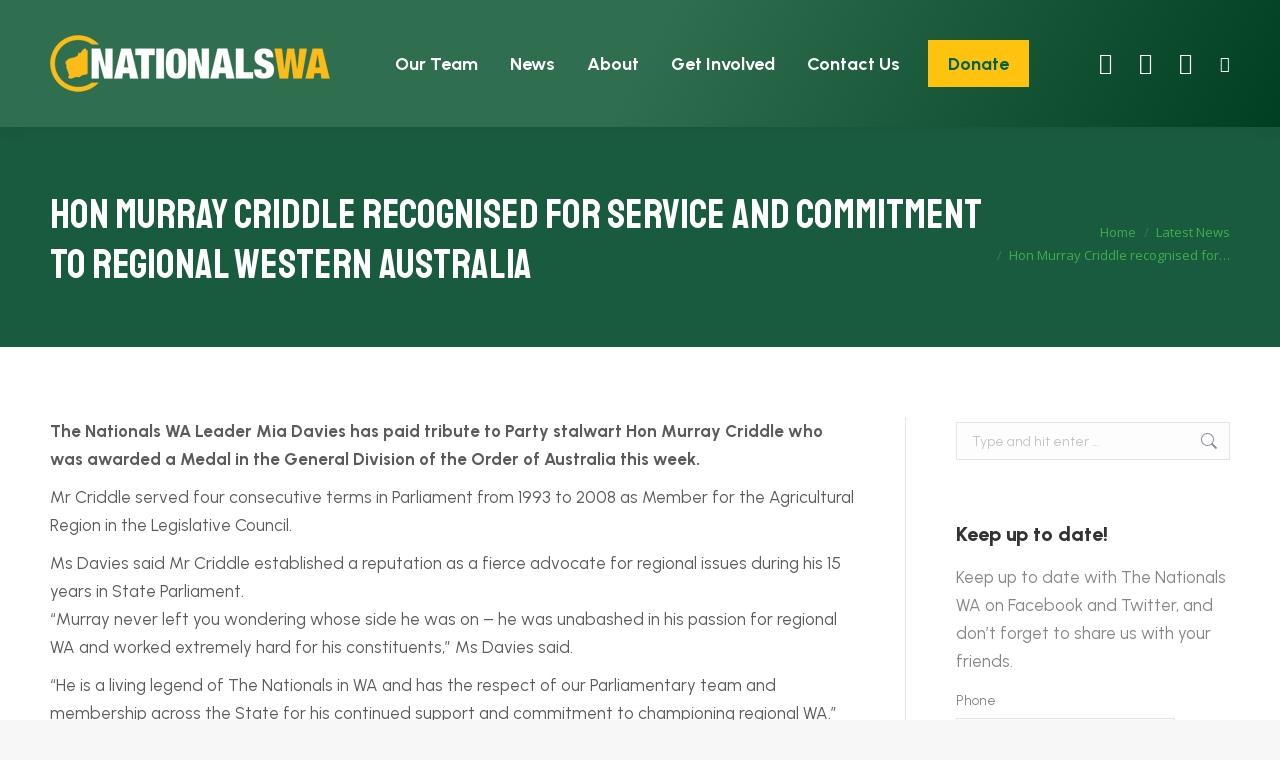

--- FILE ---
content_type: text/html; charset=UTF-8
request_url: https://www.nationalswa.com/hon-murray-criddle-recognised-for-service-and-commitment-to-regional-western-australia/
body_size: 22351
content:
<!DOCTYPE html>
<!--[if !(IE 6) | !(IE 7) | !(IE 8)  ]><!-->
<html lang="en-AU" class="no-js">
<!--<![endif]-->
<head>
	<meta charset="UTF-8" />
<script>
var gform;gform||(document.addEventListener("gform_main_scripts_loaded",function(){gform.scriptsLoaded=!0}),document.addEventListener("gform/theme/scripts_loaded",function(){gform.themeScriptsLoaded=!0}),window.addEventListener("DOMContentLoaded",function(){gform.domLoaded=!0}),gform={domLoaded:!1,scriptsLoaded:!1,themeScriptsLoaded:!1,isFormEditor:()=>"function"==typeof InitializeEditor,callIfLoaded:function(o){return!(!gform.domLoaded||!gform.scriptsLoaded||!gform.themeScriptsLoaded&&!gform.isFormEditor()||(gform.isFormEditor()&&console.warn("The use of gform.initializeOnLoaded() is deprecated in the form editor context and will be removed in Gravity Forms 3.1."),o(),0))},initializeOnLoaded:function(o){gform.callIfLoaded(o)||(document.addEventListener("gform_main_scripts_loaded",()=>{gform.scriptsLoaded=!0,gform.callIfLoaded(o)}),document.addEventListener("gform/theme/scripts_loaded",()=>{gform.themeScriptsLoaded=!0,gform.callIfLoaded(o)}),window.addEventListener("DOMContentLoaded",()=>{gform.domLoaded=!0,gform.callIfLoaded(o)}))},hooks:{action:{},filter:{}},addAction:function(o,r,e,t){gform.addHook("action",o,r,e,t)},addFilter:function(o,r,e,t){gform.addHook("filter",o,r,e,t)},doAction:function(o){gform.doHook("action",o,arguments)},applyFilters:function(o){return gform.doHook("filter",o,arguments)},removeAction:function(o,r){gform.removeHook("action",o,r)},removeFilter:function(o,r,e){gform.removeHook("filter",o,r,e)},addHook:function(o,r,e,t,n){null==gform.hooks[o][r]&&(gform.hooks[o][r]=[]);var d=gform.hooks[o][r];null==n&&(n=r+"_"+d.length),gform.hooks[o][r].push({tag:n,callable:e,priority:t=null==t?10:t})},doHook:function(r,o,e){var t;if(e=Array.prototype.slice.call(e,1),null!=gform.hooks[r][o]&&((o=gform.hooks[r][o]).sort(function(o,r){return o.priority-r.priority}),o.forEach(function(o){"function"!=typeof(t=o.callable)&&(t=window[t]),"action"==r?t.apply(null,e):e[0]=t.apply(null,e)})),"filter"==r)return e[0]},removeHook:function(o,r,t,n){var e;null!=gform.hooks[o][r]&&(e=(e=gform.hooks[o][r]).filter(function(o,r,e){return!!(null!=n&&n!=o.tag||null!=t&&t!=o.priority)}),gform.hooks[o][r]=e)}});
</script>

				<meta name="viewport" content="width=device-width, initial-scale=1, maximum-scale=1, user-scalable=0"/>
			<meta name="theme-color" content="#41ad49"/>	<link rel="profile" href="https://gmpg.org/xfn/11" />
	<title>Hon Murray Criddle recognised for service and commitment to regional Western Australia &#8211; The Nationals WA</title>
<meta name='robots' content='max-image-preview:large' />
<link rel='dns-prefetch' href='//fonts.googleapis.com' />
<link rel="alternate" type="application/rss+xml" title="The Nationals WA &raquo; Feed" href="https://www.nationalswa.com/feed/" />
<link rel="alternate" type="application/rss+xml" title="The Nationals WA &raquo; Comments Feed" href="https://www.nationalswa.com/comments/feed/" />
<link rel="alternate" type="text/calendar" title="The Nationals WA &raquo; iCal Feed" href="https://www.nationalswa.com/events/?ical=1" />
<link rel="alternate" title="oEmbed (JSON)" type="application/json+oembed" href="https://www.nationalswa.com/wp-json/oembed/1.0/embed?url=https%3A%2F%2Fwww.nationalswa.com%2Fhon-murray-criddle-recognised-for-service-and-commitment-to-regional-western-australia%2F" />
<link rel="alternate" title="oEmbed (XML)" type="text/xml+oembed" href="https://www.nationalswa.com/wp-json/oembed/1.0/embed?url=https%3A%2F%2Fwww.nationalswa.com%2Fhon-murray-criddle-recognised-for-service-and-commitment-to-regional-western-australia%2F&#038;format=xml" />
<style id='wp-img-auto-sizes-contain-inline-css'>
img:is([sizes=auto i],[sizes^="auto," i]){contain-intrinsic-size:3000px 1500px}
/*# sourceURL=wp-img-auto-sizes-contain-inline-css */
</style>

<style id='wp-emoji-styles-inline-css'>

	img.wp-smiley, img.emoji {
		display: inline !important;
		border: none !important;
		box-shadow: none !important;
		height: 1em !important;
		width: 1em !important;
		margin: 0 0.07em !important;
		vertical-align: -0.1em !important;
		background: none !important;
		padding: 0 !important;
	}
/*# sourceURL=wp-emoji-styles-inline-css */
</style>
<style id='classic-theme-styles-inline-css'>
/*! This file is auto-generated */
.wp-block-button__link{color:#fff;background-color:#32373c;border-radius:9999px;box-shadow:none;text-decoration:none;padding:calc(.667em + 2px) calc(1.333em + 2px);font-size:1.125em}.wp-block-file__button{background:#32373c;color:#fff;text-decoration:none}
/*# sourceURL=/wp-includes/css/classic-themes.min.css */
</style>
<link rel='stylesheet' id='wp-components-css' href='https://www.nationalswa.com/wp-includes/css/dist/components/style.min.css?ver=6.9' media='all' />
<link rel='stylesheet' id='wp-preferences-css' href='https://www.nationalswa.com/wp-includes/css/dist/preferences/style.min.css?ver=6.9' media='all' />
<link rel='stylesheet' id='wp-block-editor-css' href='https://www.nationalswa.com/wp-includes/css/dist/block-editor/style.min.css?ver=6.9' media='all' />
<link rel='stylesheet' id='popup-maker-block-library-style-css' href='https://www.nationalswa.com/wp-content/plugins/popup-maker/dist/packages/block-library-style.css?ver=dbea705cfafe089d65f1' media='all' />
<link rel='stylesheet' id='wp_html5video_css-css' href='https://www.nationalswa.com/wp-content/plugins/html5-videogallery-plus-player/assets/css/video-js.css?ver=2.8.7' media='all' />
<link rel='stylesheet' id='wp_html5video_colcss-css' href='https://www.nationalswa.com/wp-content/plugins/html5-videogallery-plus-player/assets/css/video-style.css?ver=2.8.7' media='all' />
<link rel='stylesheet' id='wpos-magnific-popup-style-css' href='https://www.nationalswa.com/wp-content/plugins/html5-videogallery-plus-player/assets/css/magnific-popup.css?ver=2.8.7' media='all' />
<style id='woocommerce-inline-inline-css'>
.woocommerce form .form-row .required { visibility: visible; }
/*# sourceURL=woocommerce-inline-inline-css */
</style>
<link rel='stylesheet' id='url-shortify-css' href='https://www.nationalswa.com/wp-content/plugins/url-shortify/lite/dist/styles/url-shortify.css?ver=1.12.1' media='all' />
<link rel='stylesheet' id='the7-font-css' href='https://www.nationalswa.com/wp-content/themes/dt-the7/fonts/icomoon-the7-font/icomoon-the7-font.min.css?ver=14.2.0' media='all' />
<link rel='stylesheet' id='the7-awesome-fonts-css' href='https://www.nationalswa.com/wp-content/themes/dt-the7/fonts/FontAwesome/css/all.min.css?ver=14.2.0' media='all' />
<link rel='stylesheet' id='the7-awesome-fonts-back-css' href='https://www.nationalswa.com/wp-content/themes/dt-the7/fonts/FontAwesome/back-compat.min.css?ver=14.2.0' media='all' />
<link rel='stylesheet' id='the7-Defaults-css' href='https://www.nationalswa.com/wp-content/uploads/smile_fonts/Defaults/Defaults.css?ver=6.9' media='all' />
<link rel='stylesheet' id='tablepress-default-css' href='https://www.nationalswa.com/wp-content/plugins/tablepress/css/build/default.css?ver=3.2.6' media='all' />
<link rel='stylesheet' id='video-js-css' href='https://www.nationalswa.com/wp-content/plugins/video-embed-thumbnail-generator/video-js/video-js.min.css?ver=8.3.0' media='all' />
<link rel='stylesheet' id='video-js-kg-skin-css' href='https://www.nationalswa.com/wp-content/plugins/video-embed-thumbnail-generator/video-js/kg-video-js-skin.css?ver=4.10.5' media='all' />
<link rel='stylesheet' id='kgvid_video_styles-css' href='https://www.nationalswa.com/wp-content/plugins/video-embed-thumbnail-generator/src/public/css/videopack-styles.css?ver=4.10.5' media='all' />
<link rel='stylesheet' id='dt-web-fonts-css' href='https://fonts.googleapis.com/css?family=Roboto:400,500,600,700%7CRoboto+Condensed:400,600,700%7COpen+Sans:400,600,700%7CUrbanist:400,500,600,700,800,bold%7CStaatliches:400,600,700' media='all' />
<link rel='stylesheet' id='dt-main-css' href='https://www.nationalswa.com/wp-content/themes/dt-the7/css/main.min.css?ver=14.2.0' media='all' />
<link rel='stylesheet' id='the7-custom-scrollbar-css' href='https://www.nationalswa.com/wp-content/themes/dt-the7/lib/custom-scrollbar/custom-scrollbar.min.css?ver=14.2.0' media='all' />
<link rel='stylesheet' id='the7-wpbakery-css' href='https://www.nationalswa.com/wp-content/themes/dt-the7/css/wpbakery.min.css?ver=14.2.0' media='all' />
<link rel='stylesheet' id='the7-core-css' href='https://www.nationalswa.com/wp-content/plugins/dt-the7-core/assets/css/post-type.min.css?ver=2.7.12' media='all' />
<link rel='stylesheet' id='the7-css-vars-css' href='https://www.nationalswa.com/wp-content/uploads/the7-css/css-vars.css?ver=9fa5317f44f6' media='all' />
<link rel='stylesheet' id='dt-custom-css' href='https://www.nationalswa.com/wp-content/uploads/the7-css/custom.css?ver=9fa5317f44f6' media='all' />
<link rel='stylesheet' id='wc-dt-custom-css' href='https://www.nationalswa.com/wp-content/uploads/the7-css/compatibility/wc-dt-custom.css?ver=9fa5317f44f6' media='all' />
<link rel='stylesheet' id='dt-media-css' href='https://www.nationalswa.com/wp-content/uploads/the7-css/media.css?ver=9fa5317f44f6' media='all' />
<link rel='stylesheet' id='the7-mega-menu-css' href='https://www.nationalswa.com/wp-content/uploads/the7-css/mega-menu.css?ver=9fa5317f44f6' media='all' />
<link rel='stylesheet' id='the7-elements-albums-portfolio-css' href='https://www.nationalswa.com/wp-content/uploads/the7-css/the7-elements-albums-portfolio.css?ver=9fa5317f44f6' media='all' />
<link rel='stylesheet' id='the7-elements-css' href='https://www.nationalswa.com/wp-content/uploads/the7-css/post-type-dynamic.css?ver=9fa5317f44f6' media='all' />
<link rel='stylesheet' id='style-css' href='https://www.nationalswa.com/wp-content/themes/dt-the7-child/style.css?ver=14.2.0' media='all' />
<script src="https://www.nationalswa.com/wp-includes/js/jquery/jquery.min.js?ver=3.7.1" id="jquery-core-js"></script>
<script src="https://www.nationalswa.com/wp-includes/js/jquery/jquery-migrate.min.js?ver=3.4.1" id="jquery-migrate-js"></script>
<script src="//www.nationalswa.com/wp-content/plugins/revslider/sr6/assets/js/rbtools.min.js?ver=6.7.38" async id="tp-tools-js"></script>
<script src="//www.nationalswa.com/wp-content/plugins/revslider/sr6/assets/js/rs6.min.js?ver=6.7.38" async id="revmin-js"></script>
<script src="https://www.nationalswa.com/wp-content/plugins/woocommerce/assets/js/jquery-blockui/jquery.blockUI.min.js?ver=2.7.0-wc.10.4.3" id="wc-jquery-blockui-js" data-wp-strategy="defer"></script>
<script id="wc-add-to-cart-js-extra">
var wc_add_to_cart_params = {"ajax_url":"/wp-admin/admin-ajax.php","wc_ajax_url":"/?wc-ajax=%%endpoint%%","i18n_view_cart":"View cart","cart_url":"https://www.nationalswa.com/cart/","is_cart":"","cart_redirect_after_add":"no"};
//# sourceURL=wc-add-to-cart-js-extra
</script>
<script src="https://www.nationalswa.com/wp-content/plugins/woocommerce/assets/js/frontend/add-to-cart.min.js?ver=10.4.3" id="wc-add-to-cart-js" data-wp-strategy="defer"></script>
<script src="https://www.nationalswa.com/wp-content/plugins/woocommerce/assets/js/js-cookie/js.cookie.min.js?ver=2.1.4-wc.10.4.3" id="wc-js-cookie-js" defer data-wp-strategy="defer"></script>
<script id="woocommerce-js-extra">
var woocommerce_params = {"ajax_url":"/wp-admin/admin-ajax.php","wc_ajax_url":"/?wc-ajax=%%endpoint%%","i18n_password_show":"Show password","i18n_password_hide":"Hide password"};
//# sourceURL=woocommerce-js-extra
</script>
<script src="https://www.nationalswa.com/wp-content/plugins/woocommerce/assets/js/frontend/woocommerce.min.js?ver=10.4.3" id="woocommerce-js" defer data-wp-strategy="defer"></script>
<script src="https://www.nationalswa.com/wp-content/plugins/js_composer/assets/js/vendors/woocommerce-add-to-cart.js?ver=8.7.2" id="vc_woocommerce-add-to-cart-js-js"></script>
<script id="url-shortify-js-extra">
var usParams = {"ajaxurl":"https://www.nationalswa.com/wp-admin/admin-ajax.php"};
//# sourceURL=url-shortify-js-extra
</script>
<script src="https://www.nationalswa.com/wp-content/plugins/url-shortify/lite/dist/scripts/url-shortify.js?ver=1.12.1" id="url-shortify-js"></script>
<script id="WCPAY_ASSETS-js-extra">
var wcpayAssets = {"url":"https://www.nationalswa.com/wp-content/plugins/woocommerce-payments/dist/"};
//# sourceURL=WCPAY_ASSETS-js-extra
</script>
<script id="dt-above-fold-js-extra">
var dtLocal = {"themeUrl":"https://www.nationalswa.com/wp-content/themes/dt-the7","passText":"To view this protected post, enter the password below:","moreButtonText":{"loading":"Loading...","loadMore":"Load more"},"postID":"2613","ajaxurl":"https://www.nationalswa.com/wp-admin/admin-ajax.php","REST":{"baseUrl":"https://www.nationalswa.com/wp-json/the7/v1","endpoints":{"sendMail":"/send-mail"}},"contactMessages":{"required":"One or more fields have an error. Please check and try again.","terms":"Please accept the privacy policy.","fillTheCaptchaError":"Please, fill the captcha."},"captchaSiteKey":"","ajaxNonce":"ff8560aee3","pageData":"","themeSettings":{"smoothScroll":"off","lazyLoading":false,"desktopHeader":{"height":127},"ToggleCaptionEnabled":"disabled","ToggleCaption":"Navigation","floatingHeader":{"showAfter":140,"showMenu":true,"height":60,"logo":{"showLogo":true,"html":"\u003Cimg class=\" preload-me\" src=\"https://www.nationalswa.com/wp-content/uploads/2024/05/Nationals-WA-LOGO-campaign-2024-280w.png\" srcset=\"https://www.nationalswa.com/wp-content/uploads/2024/05/Nationals-WA-LOGO-campaign-2024-280w.png 280w, https://www.nationalswa.com/wp-content/uploads/2024/05/Nationals-WA-LOGO-campaign-2024-560w.png 560w\" width=\"280\" height=\"73\"   sizes=\"280px\" alt=\"The Nationals WA\" /\u003E","url":"https://www.nationalswa.com/"}},"topLine":{"floatingTopLine":{"logo":{"showLogo":false,"html":""}}},"mobileHeader":{"firstSwitchPoint":1150,"secondSwitchPoint":778,"firstSwitchPointHeight":80,"secondSwitchPointHeight":60,"mobileToggleCaptionEnabled":"disabled","mobileToggleCaption":"Menu"},"stickyMobileHeaderFirstSwitch":{"logo":{"html":"\u003Cimg class=\" preload-me\" src=\"https://www.nationalswa.com/wp-content/uploads/2024/05/Nationals-WA-LOGO-campaign-2024-280w.png\" srcset=\"https://www.nationalswa.com/wp-content/uploads/2024/05/Nationals-WA-LOGO-campaign-2024-280w.png 280w, https://www.nationalswa.com/wp-content/uploads/2024/05/Nationals-WA-LOGO-campaign-2024-560w.png 560w\" width=\"280\" height=\"73\"   sizes=\"280px\" alt=\"The Nationals WA\" /\u003E"}},"stickyMobileHeaderSecondSwitch":{"logo":{"html":"\u003Cimg class=\" preload-me\" src=\"https://www.nationalswa.com/wp-content/uploads/2024/05/Nationals-WA-LOGO-campaign-2024-280w.png\" srcset=\"https://www.nationalswa.com/wp-content/uploads/2024/05/Nationals-WA-LOGO-campaign-2024-280w.png 280w, https://www.nationalswa.com/wp-content/uploads/2024/05/Nationals-WA-LOGO-campaign-2024-560w.png 560w\" width=\"280\" height=\"73\"   sizes=\"280px\" alt=\"The Nationals WA\" /\u003E"}},"sidebar":{"switchPoint":990},"boxedWidth":"1340px"},"VCMobileScreenWidth":"768","wcCartFragmentHash":"8576d5c862a265b49555c151b26c5e30"};
var dtShare = {"shareButtonText":{"facebook":"Share on Facebook","twitter":"Share on X","pinterest":"Pin it","linkedin":"Share on Linkedin","whatsapp":"Share on Whatsapp"},"overlayOpacity":"85"};
//# sourceURL=dt-above-fold-js-extra
</script>
<script src="https://www.nationalswa.com/wp-content/themes/dt-the7/js/above-the-fold.min.js?ver=14.2.0" id="dt-above-fold-js"></script>
<script src="https://www.nationalswa.com/wp-content/themes/dt-the7/js/compatibility/woocommerce/woocommerce.min.js?ver=14.2.0" id="dt-woocommerce-js"></script>
<script></script><link rel="https://api.w.org/" href="https://www.nationalswa.com/wp-json/" /><link rel="alternate" title="JSON" type="application/json" href="https://www.nationalswa.com/wp-json/wp/v2/posts/2613" /><link rel="EditURI" type="application/rsd+xml" title="RSD" href="https://www.nationalswa.com/xmlrpc.php?rsd" />
<meta name="generator" content="WordPress 6.9" />
<meta name="generator" content="WooCommerce 10.4.3" />
<link rel="canonical" href="https://www.nationalswa.com/hon-murray-criddle-recognised-for-service-and-commitment-to-regional-western-australia/" />
<link rel='shortlink' href='https://www.nationalswa.com/?p=2613' />
<meta name="et-api-version" content="v1"><meta name="et-api-origin" content="https://www.nationalswa.com"><link rel="https://theeventscalendar.com/" href="https://www.nationalswa.com/wp-json/tribe/tickets/v1/" /><meta name="tec-api-version" content="v1"><meta name="tec-api-origin" content="https://www.nationalswa.com"><link rel="alternate" href="https://www.nationalswa.com/wp-json/tribe/events/v1/" /><meta property="og:site_name" content="The Nationals WA" />
<meta property="og:title" content="Hon Murray Criddle recognised for service and commitment to regional Western Australia" />
<meta property="og:url" content="https://www.nationalswa.com/hon-murray-criddle-recognised-for-service-and-commitment-to-regional-western-australia/" />
<meta property="og:type" content="article" />
	<noscript><style>.woocommerce-product-gallery{ opacity: 1 !important; }</style></noscript>
	<meta name="generator" content="Powered by WPBakery Page Builder - drag and drop page builder for WordPress."/>
<meta name="generator" content="Powered by Slider Revolution 6.7.38 - responsive, Mobile-Friendly Slider Plugin for WordPress with comfortable drag and drop interface." />
<link rel="icon" href="https://www.nationalswa.com/wp-content/uploads/2020/06/favicon-16x16-1.png" type="image/png" sizes="16x16"/><link rel="icon" href="https://www.nationalswa.com/wp-content/uploads/2020/06/favicon-32x32-1.png" type="image/png" sizes="32x32"/><link rel="apple-touch-icon" href="https://www.nationalswa.com/wp-content/uploads/2020/06/apple-icon-60x60-1.png"><link rel="apple-touch-icon" sizes="76x76" href="https://www.nationalswa.com/wp-content/uploads/2020/06/apple-icon-76x76-1.png"><link rel="apple-touch-icon" sizes="120x120" href="https://www.nationalswa.com/wp-content/uploads/2020/06/apple-icon-120x120-1.png"><link rel="apple-touch-icon" sizes="152x152" href="https://www.nationalswa.com/wp-content/uploads/2020/06/apple-icon-152x152-1.png"><script>function setREVStartSize(e){
			//window.requestAnimationFrame(function() {
				window.RSIW = window.RSIW===undefined ? window.innerWidth : window.RSIW;
				window.RSIH = window.RSIH===undefined ? window.innerHeight : window.RSIH;
				try {
					var pw = document.getElementById(e.c).parentNode.offsetWidth,
						newh;
					pw = pw===0 || isNaN(pw) || (e.l=="fullwidth" || e.layout=="fullwidth") ? window.RSIW : pw;
					e.tabw = e.tabw===undefined ? 0 : parseInt(e.tabw);
					e.thumbw = e.thumbw===undefined ? 0 : parseInt(e.thumbw);
					e.tabh = e.tabh===undefined ? 0 : parseInt(e.tabh);
					e.thumbh = e.thumbh===undefined ? 0 : parseInt(e.thumbh);
					e.tabhide = e.tabhide===undefined ? 0 : parseInt(e.tabhide);
					e.thumbhide = e.thumbhide===undefined ? 0 : parseInt(e.thumbhide);
					e.mh = e.mh===undefined || e.mh=="" || e.mh==="auto" ? 0 : parseInt(e.mh,0);
					if(e.layout==="fullscreen" || e.l==="fullscreen")
						newh = Math.max(e.mh,window.RSIH);
					else{
						e.gw = Array.isArray(e.gw) ? e.gw : [e.gw];
						for (var i in e.rl) if (e.gw[i]===undefined || e.gw[i]===0) e.gw[i] = e.gw[i-1];
						e.gh = e.el===undefined || e.el==="" || (Array.isArray(e.el) && e.el.length==0)? e.gh : e.el;
						e.gh = Array.isArray(e.gh) ? e.gh : [e.gh];
						for (var i in e.rl) if (e.gh[i]===undefined || e.gh[i]===0) e.gh[i] = e.gh[i-1];
											
						var nl = new Array(e.rl.length),
							ix = 0,
							sl;
						e.tabw = e.tabhide>=pw ? 0 : e.tabw;
						e.thumbw = e.thumbhide>=pw ? 0 : e.thumbw;
						e.tabh = e.tabhide>=pw ? 0 : e.tabh;
						e.thumbh = e.thumbhide>=pw ? 0 : e.thumbh;
						for (var i in e.rl) nl[i] = e.rl[i]<window.RSIW ? 0 : e.rl[i];
						sl = nl[0];
						for (var i in nl) if (sl>nl[i] && nl[i]>0) { sl = nl[i]; ix=i;}
						var m = pw>(e.gw[ix]+e.tabw+e.thumbw) ? 1 : (pw-(e.tabw+e.thumbw)) / (e.gw[ix]);
						newh =  (e.gh[ix] * m) + (e.tabh + e.thumbh);
					}
					var el = document.getElementById(e.c);
					if (el!==null && el) el.style.height = newh+"px";
					el = document.getElementById(e.c+"_wrapper");
					if (el!==null && el) {
						el.style.height = newh+"px";
						el.style.display = "block";
					}
				} catch(e){
					console.log("Failure at Presize of Slider:" + e)
				}
			//});
		  };</script>
<style>.shorten_url { 
	   padding: 10px 10px 10px 10px ; 
	   border: 1px solid #AAAAAA ; 
	   background-color: #EEEEEE ;
}</style><noscript><style> .wpb_animate_when_almost_visible { opacity: 1; }</style></noscript><!-- Google Tag Manager -->   <script>(function(w,d,s,l,i){w[l]=w[l]||[];w[l].push({'gtm.start':
        new Date().getTime(),event:'gtm.js'});var f=d.getElementsByTagName(s)[0],
        j=d.createElement(s),dl=l!='dataLayer'?'&l='+l:'';j.async=true;j.src=
        'https://www.googletagmanager.com/gtm.js?id='+i+dl;f.parentNode.insertBefore(j,f);
        })(window,document,'script','dataLayer','GTM-M6F3HH49');</script>
<!-- End Google Tag Manager -->

<!-- Google Tag Manager (noscript) -->
<noscript><iframe src="https://www.googletagmanager.com/ns.html?id=GTM-M6F3HH49" height="0" width="0" style="display:none;visibility:hidden"></iframe></noscript>
<!-- End Google Tag Manager (noscript) --><link rel='stylesheet' id='wc-blocks-style-css' href='https://www.nationalswa.com/wp-content/plugins/woocommerce/assets/client/blocks/wc-blocks.css?ver=wc-10.4.3' media='all' />
<style id='global-styles-inline-css'>
:root{--wp--preset--aspect-ratio--square: 1;--wp--preset--aspect-ratio--4-3: 4/3;--wp--preset--aspect-ratio--3-4: 3/4;--wp--preset--aspect-ratio--3-2: 3/2;--wp--preset--aspect-ratio--2-3: 2/3;--wp--preset--aspect-ratio--16-9: 16/9;--wp--preset--aspect-ratio--9-16: 9/16;--wp--preset--color--black: #000000;--wp--preset--color--cyan-bluish-gray: #abb8c3;--wp--preset--color--white: #FFF;--wp--preset--color--pale-pink: #f78da7;--wp--preset--color--vivid-red: #cf2e2e;--wp--preset--color--luminous-vivid-orange: #ff6900;--wp--preset--color--luminous-vivid-amber: #fcb900;--wp--preset--color--light-green-cyan: #7bdcb5;--wp--preset--color--vivid-green-cyan: #00d084;--wp--preset--color--pale-cyan-blue: #8ed1fc;--wp--preset--color--vivid-cyan-blue: #0693e3;--wp--preset--color--vivid-purple: #9b51e0;--wp--preset--color--accent: #41ad49;--wp--preset--color--dark-gray: #111;--wp--preset--color--light-gray: #767676;--wp--preset--gradient--vivid-cyan-blue-to-vivid-purple: linear-gradient(135deg,rgb(6,147,227) 0%,rgb(155,81,224) 100%);--wp--preset--gradient--light-green-cyan-to-vivid-green-cyan: linear-gradient(135deg,rgb(122,220,180) 0%,rgb(0,208,130) 100%);--wp--preset--gradient--luminous-vivid-amber-to-luminous-vivid-orange: linear-gradient(135deg,rgb(252,185,0) 0%,rgb(255,105,0) 100%);--wp--preset--gradient--luminous-vivid-orange-to-vivid-red: linear-gradient(135deg,rgb(255,105,0) 0%,rgb(207,46,46) 100%);--wp--preset--gradient--very-light-gray-to-cyan-bluish-gray: linear-gradient(135deg,rgb(238,238,238) 0%,rgb(169,184,195) 100%);--wp--preset--gradient--cool-to-warm-spectrum: linear-gradient(135deg,rgb(74,234,220) 0%,rgb(151,120,209) 20%,rgb(207,42,186) 40%,rgb(238,44,130) 60%,rgb(251,105,98) 80%,rgb(254,248,76) 100%);--wp--preset--gradient--blush-light-purple: linear-gradient(135deg,rgb(255,206,236) 0%,rgb(152,150,240) 100%);--wp--preset--gradient--blush-bordeaux: linear-gradient(135deg,rgb(254,205,165) 0%,rgb(254,45,45) 50%,rgb(107,0,62) 100%);--wp--preset--gradient--luminous-dusk: linear-gradient(135deg,rgb(255,203,112) 0%,rgb(199,81,192) 50%,rgb(65,88,208) 100%);--wp--preset--gradient--pale-ocean: linear-gradient(135deg,rgb(255,245,203) 0%,rgb(182,227,212) 50%,rgb(51,167,181) 100%);--wp--preset--gradient--electric-grass: linear-gradient(135deg,rgb(202,248,128) 0%,rgb(113,206,126) 100%);--wp--preset--gradient--midnight: linear-gradient(135deg,rgb(2,3,129) 0%,rgb(40,116,252) 100%);--wp--preset--font-size--small: 13px;--wp--preset--font-size--medium: 20px;--wp--preset--font-size--large: 36px;--wp--preset--font-size--x-large: 42px;--wp--preset--spacing--20: 0.44rem;--wp--preset--spacing--30: 0.67rem;--wp--preset--spacing--40: 1rem;--wp--preset--spacing--50: 1.5rem;--wp--preset--spacing--60: 2.25rem;--wp--preset--spacing--70: 3.38rem;--wp--preset--spacing--80: 5.06rem;--wp--preset--shadow--natural: 6px 6px 9px rgba(0, 0, 0, 0.2);--wp--preset--shadow--deep: 12px 12px 50px rgba(0, 0, 0, 0.4);--wp--preset--shadow--sharp: 6px 6px 0px rgba(0, 0, 0, 0.2);--wp--preset--shadow--outlined: 6px 6px 0px -3px rgb(255, 255, 255), 6px 6px rgb(0, 0, 0);--wp--preset--shadow--crisp: 6px 6px 0px rgb(0, 0, 0);}:where(.is-layout-flex){gap: 0.5em;}:where(.is-layout-grid){gap: 0.5em;}body .is-layout-flex{display: flex;}.is-layout-flex{flex-wrap: wrap;align-items: center;}.is-layout-flex > :is(*, div){margin: 0;}body .is-layout-grid{display: grid;}.is-layout-grid > :is(*, div){margin: 0;}:where(.wp-block-columns.is-layout-flex){gap: 2em;}:where(.wp-block-columns.is-layout-grid){gap: 2em;}:where(.wp-block-post-template.is-layout-flex){gap: 1.25em;}:where(.wp-block-post-template.is-layout-grid){gap: 1.25em;}.has-black-color{color: var(--wp--preset--color--black) !important;}.has-cyan-bluish-gray-color{color: var(--wp--preset--color--cyan-bluish-gray) !important;}.has-white-color{color: var(--wp--preset--color--white) !important;}.has-pale-pink-color{color: var(--wp--preset--color--pale-pink) !important;}.has-vivid-red-color{color: var(--wp--preset--color--vivid-red) !important;}.has-luminous-vivid-orange-color{color: var(--wp--preset--color--luminous-vivid-orange) !important;}.has-luminous-vivid-amber-color{color: var(--wp--preset--color--luminous-vivid-amber) !important;}.has-light-green-cyan-color{color: var(--wp--preset--color--light-green-cyan) !important;}.has-vivid-green-cyan-color{color: var(--wp--preset--color--vivid-green-cyan) !important;}.has-pale-cyan-blue-color{color: var(--wp--preset--color--pale-cyan-blue) !important;}.has-vivid-cyan-blue-color{color: var(--wp--preset--color--vivid-cyan-blue) !important;}.has-vivid-purple-color{color: var(--wp--preset--color--vivid-purple) !important;}.has-black-background-color{background-color: var(--wp--preset--color--black) !important;}.has-cyan-bluish-gray-background-color{background-color: var(--wp--preset--color--cyan-bluish-gray) !important;}.has-white-background-color{background-color: var(--wp--preset--color--white) !important;}.has-pale-pink-background-color{background-color: var(--wp--preset--color--pale-pink) !important;}.has-vivid-red-background-color{background-color: var(--wp--preset--color--vivid-red) !important;}.has-luminous-vivid-orange-background-color{background-color: var(--wp--preset--color--luminous-vivid-orange) !important;}.has-luminous-vivid-amber-background-color{background-color: var(--wp--preset--color--luminous-vivid-amber) !important;}.has-light-green-cyan-background-color{background-color: var(--wp--preset--color--light-green-cyan) !important;}.has-vivid-green-cyan-background-color{background-color: var(--wp--preset--color--vivid-green-cyan) !important;}.has-pale-cyan-blue-background-color{background-color: var(--wp--preset--color--pale-cyan-blue) !important;}.has-vivid-cyan-blue-background-color{background-color: var(--wp--preset--color--vivid-cyan-blue) !important;}.has-vivid-purple-background-color{background-color: var(--wp--preset--color--vivid-purple) !important;}.has-black-border-color{border-color: var(--wp--preset--color--black) !important;}.has-cyan-bluish-gray-border-color{border-color: var(--wp--preset--color--cyan-bluish-gray) !important;}.has-white-border-color{border-color: var(--wp--preset--color--white) !important;}.has-pale-pink-border-color{border-color: var(--wp--preset--color--pale-pink) !important;}.has-vivid-red-border-color{border-color: var(--wp--preset--color--vivid-red) !important;}.has-luminous-vivid-orange-border-color{border-color: var(--wp--preset--color--luminous-vivid-orange) !important;}.has-luminous-vivid-amber-border-color{border-color: var(--wp--preset--color--luminous-vivid-amber) !important;}.has-light-green-cyan-border-color{border-color: var(--wp--preset--color--light-green-cyan) !important;}.has-vivid-green-cyan-border-color{border-color: var(--wp--preset--color--vivid-green-cyan) !important;}.has-pale-cyan-blue-border-color{border-color: var(--wp--preset--color--pale-cyan-blue) !important;}.has-vivid-cyan-blue-border-color{border-color: var(--wp--preset--color--vivid-cyan-blue) !important;}.has-vivid-purple-border-color{border-color: var(--wp--preset--color--vivid-purple) !important;}.has-vivid-cyan-blue-to-vivid-purple-gradient-background{background: var(--wp--preset--gradient--vivid-cyan-blue-to-vivid-purple) !important;}.has-light-green-cyan-to-vivid-green-cyan-gradient-background{background: var(--wp--preset--gradient--light-green-cyan-to-vivid-green-cyan) !important;}.has-luminous-vivid-amber-to-luminous-vivid-orange-gradient-background{background: var(--wp--preset--gradient--luminous-vivid-amber-to-luminous-vivid-orange) !important;}.has-luminous-vivid-orange-to-vivid-red-gradient-background{background: var(--wp--preset--gradient--luminous-vivid-orange-to-vivid-red) !important;}.has-very-light-gray-to-cyan-bluish-gray-gradient-background{background: var(--wp--preset--gradient--very-light-gray-to-cyan-bluish-gray) !important;}.has-cool-to-warm-spectrum-gradient-background{background: var(--wp--preset--gradient--cool-to-warm-spectrum) !important;}.has-blush-light-purple-gradient-background{background: var(--wp--preset--gradient--blush-light-purple) !important;}.has-blush-bordeaux-gradient-background{background: var(--wp--preset--gradient--blush-bordeaux) !important;}.has-luminous-dusk-gradient-background{background: var(--wp--preset--gradient--luminous-dusk) !important;}.has-pale-ocean-gradient-background{background: var(--wp--preset--gradient--pale-ocean) !important;}.has-electric-grass-gradient-background{background: var(--wp--preset--gradient--electric-grass) !important;}.has-midnight-gradient-background{background: var(--wp--preset--gradient--midnight) !important;}.has-small-font-size{font-size: var(--wp--preset--font-size--small) !important;}.has-medium-font-size{font-size: var(--wp--preset--font-size--medium) !important;}.has-large-font-size{font-size: var(--wp--preset--font-size--large) !important;}.has-x-large-font-size{font-size: var(--wp--preset--font-size--x-large) !important;}
/*# sourceURL=global-styles-inline-css */
</style>
<link rel='stylesheet' id='wc-stripe-blocks-checkout-style-css' href='https://www.nationalswa.com/wp-content/plugins/woocommerce-gateway-stripe/build/upe-blocks.css?ver=5149cca93b0373758856' media='all' />
<link rel='stylesheet' id='rs-plugin-settings-css' href='//www.nationalswa.com/wp-content/plugins/revslider/sr6/assets/css/rs6.css?ver=6.7.38' media='all' />
<style id='rs-plugin-settings-inline-css'>
#rs-demo-id {}
/*# sourceURL=rs-plugin-settings-inline-css */
</style>
</head>
<body id="the7-body" class="wp-singular post-template-default single single-post postid-2613 single-format-standard wp-embed-responsive wp-theme-dt-the7 wp-child-theme-dt-the7-child theme-dt-the7 the7-core-ver-2.7.12 woocommerce-no-js tribe-no-js tec-no-tickets-on-recurring tec-no-rsvp-on-recurring no-comments dt-responsive-on right-mobile-menu-close-icon ouside-menu-close-icon mobile-hamburger-close-bg-enable mobile-hamburger-close-bg-hover-enable  fade-medium-mobile-menu-close-icon fade-medium-menu-close-icon srcset-enabled btn-flat custom-btn-color custom-btn-hover-color phantom-fade phantom-shadow-decoration phantom-main-logo-on sticky-mobile-header top-header first-switch-logo-left first-switch-menu-right second-switch-logo-left second-switch-menu-right right-mobile-menu layzr-loading-on no-avatars popup-message-style the7-ver-14.2.0 dt-fa-compatibility wpb-js-composer js-comp-ver-8.7.2 vc_responsive tribe-theme-dt-the7">
<!-- The7 14.2.0 -->

<div id="page" >
	<a class="skip-link screen-reader-text" href="#content">Skip to content</a>

<div class="masthead inline-header center widgets full-height shadow-decoration shadow-mobile-header-decoration small-mobile-menu-icon dt-parent-menu-clickable show-sub-menu-on-hover" >

	<div class="top-bar line-content top-bar-empty top-bar-line-hide">
	<div class="top-bar-bg" ></div>
	<div class="mini-widgets left-widgets"></div><div class="mini-widgets right-widgets"></div></div>

	<header class="header-bar" role="banner">

		<div class="branding">
	<div id="site-title" class="assistive-text">The Nationals WA</div>
	<div id="site-description" class="assistive-text">The Nationals are the only party dedicated to fighting for the communities of regional WA</div>
	<a class="same-logo" href="https://www.nationalswa.com/"><img class=" preload-me" src="https://www.nationalswa.com/wp-content/uploads/2024/05/Nationals-WA-LOGO-campaign-2024-280w.png" srcset="https://www.nationalswa.com/wp-content/uploads/2024/05/Nationals-WA-LOGO-campaign-2024-280w.png 280w, https://www.nationalswa.com/wp-content/uploads/2024/05/Nationals-WA-LOGO-campaign-2024-560w.png 560w" width="280" height="73"   sizes="280px" alt="The Nationals WA" /></a></div>

		<ul id="primary-menu" class="main-nav underline-decoration from-centre-line outside-item-remove-margin"><li class="menu-item menu-item-type-post_type menu-item-object-page menu-item-15268 first depth-0"><a href='https://www.nationalswa.com/our-team/' data-level='1'><span class="menu-item-text"><span class="menu-text">Our Team</span></span></a></li> <li class="menu-item menu-item-type-post_type menu-item-object-page menu-item-1050 depth-0"><a href='https://www.nationalswa.com/news/' data-level='1'><span class="menu-item-text"><span class="menu-text">News</span></span></a></li> <li class="menu-item menu-item-type-custom menu-item-object-custom menu-item-has-children menu-item-1036 has-children depth-0"><a href='/what-we-stand-for/' data-level='1' aria-haspopup='true' aria-expanded='false'><span class="menu-item-text"><span class="menu-text">About</span></span></a><ul class="sub-nav hover-style-bg level-arrows-on" role="group"><li class="menu-item menu-item-type-post_type menu-item-object-page menu-item-17257 first depth-1"><a href='https://www.nationalswa.com/our-policies-2/' data-level='2'><span class="menu-item-text"><span class="menu-text">Our Policies</span></span></a></li> <li class="menu-item menu-item-type-post_type menu-item-object-page menu-item-1037 depth-1"><a href='https://www.nationalswa.com/what-we-stand-for/' data-level='2'><span class="menu-item-text"><span class="menu-text">What We Stand For</span></span></a></li> <li class="menu-item menu-item-type-post_type menu-item-object-page menu-item-1038 depth-1"><a href='https://www.nationalswa.com/our-constitution/' data-level='2'><span class="menu-item-text"><span class="menu-text">Our Constitution</span></span></a></li> <li class="menu-item menu-item-type-post_type menu-item-object-page menu-item-1043 depth-1"><a href='https://www.nationalswa.com/the-young-nationals/' data-level='2'><span class="menu-item-text"><span class="menu-text">The Young Nationals</span></span></a></li> <li class="menu-item menu-item-type-post_type menu-item-object-page menu-item-1041 depth-1"><a href='https://www.nationalswa.com/our-history/' data-level='2'><span class="menu-item-text"><span class="menu-text">Our History</span></span></a></li> </ul></li> <li class="menu-item menu-item-type-post_type menu-item-object-page menu-item-has-children menu-item-15094 has-children depth-0"><a href='https://www.nationalswa.com/membership/' data-level='1' aria-haspopup='true' aria-expanded='false'><span class="menu-item-text"><span class="menu-text">Get Involved</span></span></a><ul class="sub-nav hover-style-bg level-arrows-on" role="group"><li class="menu-item menu-item-type-post_type menu-item-object-page menu-item-2468 first depth-1"><a href='https://www.nationalswa.com/membership/' data-level='2'><span class="menu-item-text"><span class="menu-text">Join and Renew Membership</span></span></a></li> <li class="menu-item menu-item-type-post_type menu-item-object-page menu-item-9083 depth-1"><a href='https://www.nationalswa.com/petitions/' data-level='2'><span class="menu-item-text"><span class="menu-text">Petitions</span></span></a></li> <li class="menu-item menu-item-type-post_type menu-item-object-page menu-item-1056 depth-1"><a href='https://www.nationalswa.com/contact-us/subscribe/' data-level='2'><span class="menu-item-text"><span class="menu-text">Subscribe</span></span></a></li> <li class="menu-item menu-item-type-post_type menu-item-object-page menu-item-1057 depth-1"><a href='https://www.nationalswa.com/contact-us/volunteer/' data-level='2'><span class="menu-item-text"><span class="menu-text">Volunteer</span></span></a></li> <li class="menu-item menu-item-type-custom menu-item-object-custom menu-item-10330 depth-1"><a href='/donate/' data-level='2'><span class="menu-item-text"><span class="menu-text">Donate</span></span></a></li> </ul></li> <li class="menu-item menu-item-type-post_type menu-item-object-page menu-item-10380 depth-0"><a href='https://www.nationalswa.com/contact-us/' data-level='1'><span class="menu-item-text"><span class="menu-text">Contact Us</span></span></a></li> <li class="menu-item menu-item-type-post_type menu-item-object-page menu-item-1146 last depth-0"><a href='https://www.nationalswa.com/donate/' data-level='1'><span class="menu-item-text"><span class="menu-text">Donate</span></span></a></li> </ul>
		<div class="mini-widgets"><div class="soc-ico show-on-desktop near-logo-first-switch in-menu-second-switch disabled-bg disabled-border border-off hover-accent-bg hover-disabled-border  hover-border-off"><a title="Facebook page opens in new window" href="https://www.facebook.com/TheNationalsWA" target="_blank" class="facebook"><span class="soc-font-icon"></span><span class="screen-reader-text">Facebook page opens in new window</span></a><a title="X page opens in new window" href="https://twitter.com/TheNationalsWA" target="_blank" class="twitter"><span class="soc-font-icon"></span><span class="screen-reader-text">X page opens in new window</span></a><a title="YouTube page opens in new window" href="https://www.youtube.com/user/nationalswa" target="_blank" class="you-tube"><span class="soc-font-icon"></span><span class="screen-reader-text">YouTube page opens in new window</span></a></div><div class="mini-search show-on-desktop near-logo-first-switch near-logo-second-switch popup-search custom-icon"><form class="searchform mini-widget-searchform" role="search" method="get" action="https://www.nationalswa.com/">

	<div class="screen-reader-text">Search:</div>

	
		<a href="" class="submit text-disable"><i class=" mw-icon the7-mw-icon-search-bold"></i></a>
		<div class="popup-search-wrap">
			<input type="text" aria-label="Search" class="field searchform-s" name="s" value="" placeholder="Type and hit enter …" title="Search form"/>
			<a href="" class="search-icon"  aria-label="Search"><i class="the7-mw-icon-search-bold" aria-hidden="true"></i></a>
		</div>

			<input type="submit" class="assistive-text searchsubmit" value="Go!"/>
</form>
</div></div>
	</header>

</div>
<div role="navigation" aria-label="Main Menu" class="dt-mobile-header mobile-menu-show-divider">
	<div class="dt-close-mobile-menu-icon" aria-label="Close" role="button" tabindex="0"><div class="close-line-wrap"><span class="close-line"></span><span class="close-line"></span><span class="close-line"></span></div></div>	<ul id="mobile-menu" class="mobile-main-nav">
		<li class="menu-item menu-item-type-post_type menu-item-object-page menu-item-15268 first depth-0"><a href='https://www.nationalswa.com/our-team/' data-level='1'><span class="menu-item-text"><span class="menu-text">Our Team</span></span></a></li> <li class="menu-item menu-item-type-post_type menu-item-object-page menu-item-1050 depth-0"><a href='https://www.nationalswa.com/news/' data-level='1'><span class="menu-item-text"><span class="menu-text">News</span></span></a></li> <li class="menu-item menu-item-type-custom menu-item-object-custom menu-item-has-children menu-item-1036 has-children depth-0"><a href='/what-we-stand-for/' data-level='1' aria-haspopup='true' aria-expanded='false'><span class="menu-item-text"><span class="menu-text">About</span></span></a><ul class="sub-nav hover-style-bg level-arrows-on" role="group"><li class="menu-item menu-item-type-post_type menu-item-object-page menu-item-17257 first depth-1"><a href='https://www.nationalswa.com/our-policies-2/' data-level='2'><span class="menu-item-text"><span class="menu-text">Our Policies</span></span></a></li> <li class="menu-item menu-item-type-post_type menu-item-object-page menu-item-1037 depth-1"><a href='https://www.nationalswa.com/what-we-stand-for/' data-level='2'><span class="menu-item-text"><span class="menu-text">What We Stand For</span></span></a></li> <li class="menu-item menu-item-type-post_type menu-item-object-page menu-item-1038 depth-1"><a href='https://www.nationalswa.com/our-constitution/' data-level='2'><span class="menu-item-text"><span class="menu-text">Our Constitution</span></span></a></li> <li class="menu-item menu-item-type-post_type menu-item-object-page menu-item-1043 depth-1"><a href='https://www.nationalswa.com/the-young-nationals/' data-level='2'><span class="menu-item-text"><span class="menu-text">The Young Nationals</span></span></a></li> <li class="menu-item menu-item-type-post_type menu-item-object-page menu-item-1041 depth-1"><a href='https://www.nationalswa.com/our-history/' data-level='2'><span class="menu-item-text"><span class="menu-text">Our History</span></span></a></li> </ul></li> <li class="menu-item menu-item-type-post_type menu-item-object-page menu-item-has-children menu-item-15094 has-children depth-0"><a href='https://www.nationalswa.com/membership/' data-level='1' aria-haspopup='true' aria-expanded='false'><span class="menu-item-text"><span class="menu-text">Get Involved</span></span></a><ul class="sub-nav hover-style-bg level-arrows-on" role="group"><li class="menu-item menu-item-type-post_type menu-item-object-page menu-item-2468 first depth-1"><a href='https://www.nationalswa.com/membership/' data-level='2'><span class="menu-item-text"><span class="menu-text">Join and Renew Membership</span></span></a></li> <li class="menu-item menu-item-type-post_type menu-item-object-page menu-item-9083 depth-1"><a href='https://www.nationalswa.com/petitions/' data-level='2'><span class="menu-item-text"><span class="menu-text">Petitions</span></span></a></li> <li class="menu-item menu-item-type-post_type menu-item-object-page menu-item-1056 depth-1"><a href='https://www.nationalswa.com/contact-us/subscribe/' data-level='2'><span class="menu-item-text"><span class="menu-text">Subscribe</span></span></a></li> <li class="menu-item menu-item-type-post_type menu-item-object-page menu-item-1057 depth-1"><a href='https://www.nationalswa.com/contact-us/volunteer/' data-level='2'><span class="menu-item-text"><span class="menu-text">Volunteer</span></span></a></li> <li class="menu-item menu-item-type-custom menu-item-object-custom menu-item-10330 depth-1"><a href='/donate/' data-level='2'><span class="menu-item-text"><span class="menu-text">Donate</span></span></a></li> </ul></li> <li class="menu-item menu-item-type-post_type menu-item-object-page menu-item-10380 depth-0"><a href='https://www.nationalswa.com/contact-us/' data-level='1'><span class="menu-item-text"><span class="menu-text">Contact Us</span></span></a></li> <li class="menu-item menu-item-type-post_type menu-item-object-page menu-item-1146 last depth-0"><a href='https://www.nationalswa.com/donate/' data-level='1'><span class="menu-item-text"><span class="menu-text">Donate</span></span></a></li> 	</ul>
	<div class='mobile-mini-widgets-in-menu'></div>
</div>


		<div class="page-title title-left solid-bg breadcrumbs-mobile-off page-title-responsive-enabled">
			<div class="wf-wrap">

				<div class="page-title-head hgroup"><h1 class="entry-title">Hon Murray Criddle recognised for service and commitment to regional Western Australia</h1></div><div class="page-title-breadcrumbs"><div class="assistive-text">You are here:</div><ol class="breadcrumbs text-small" itemscope itemtype="https://schema.org/BreadcrumbList"><li itemprop="itemListElement" itemscope itemtype="https://schema.org/ListItem"><a itemprop="item" href="https://www.nationalswa.com/" title="Home"><span itemprop="name">Home</span></a><meta itemprop="position" content="1" /></li><li itemprop="itemListElement" itemscope itemtype="https://schema.org/ListItem"><a itemprop="item" href="https://www.nationalswa.com/category/latest-news/" title="Latest News"><span itemprop="name">Latest News</span></a><meta itemprop="position" content="2" /></li><li class="current" itemprop="itemListElement" itemscope itemtype="https://schema.org/ListItem"><span itemprop="name">Hon Murray Criddle recognised for&hellip;</span><meta itemprop="position" content="3" /></li></ol></div>			</div>
		</div>

		

<div id="main" class="sidebar-right sidebar-divider-vertical">

	
	<div class="main-gradient"></div>
	<div class="wf-wrap">
	<div class="wf-container-main">

	

			<div id="content" class="content" role="main">

				
<article id="post-2613" class="single-postlike vertical-fancy-style post-2613 post type-post status-publish format-standard category-latest-news category-4 description-off">

	<div class="entry-content"><div id="intro" class="intro">
<div class="content">
<p><strong>The Nationals WA Leader Mia Davies has paid tribute to Party stalwart Hon Murray Criddle who was awarded a Medal in the General Division of the Order of Australia this week.</strong></p>
<p>Mr Criddle served four consecutive terms in Parliament from 1993 to 2008 as Member for the Agricultural Region in the Legislative Council.</p>
<p>Ms Davies said Mr Criddle established a reputation as a fierce advocate for regional issues during his 15 years in State Parliament.<br />
“Murray never left you wondering whose side he was on – he was unabashed in his passion for regional WA and worked extremely hard for his constituents,” Ms Davies said.</p>
<p>“He is a living legend of The Nationals in WA and has the respect of our Parliamentary team and membership across the State for his continued support and commitment to championing regional WA.”</p>
<p>Mr Criddle’s parliamentary career included a term as Transport Minister in the Court-Cowan Government from 1998 to 2001.<br />
“As Minister he played an important role developing the landmark Graham Farmer Freeway, widening the Narrows Bridge, extending the Kwinana Freeway and many other improvements to port, road, rail, airport and recreational boating infrastructure and projects around the State,” Ms Davies said.</p>
<p>“Under his tenure the volume of container trade at Fremantle Port almost doubled and total trade increased by 30 per cent.”</p>
<p>Mr Criddle’s involvement with government at all levels spanned almost a quarter century. In 2009 he was appointed Chairman of the Mid West Development Commission, a position he continued in until June 2017.</p>
<p>During his MWDC tenure Mr Criddle played a leading role developing the $220 million Royalties for Regions Mid West Investment Plan, which funded important economic, social and community infrastructure.</p>
<p>Ms Davies said the Murchison Radio Astronomy Observatory power station, Foodbank’s Geraldton headquarters, Beresford Foreshore redevelopment, Wubin Mullewa Road upgrade, Pioneer Lodge expansion and Yalgoo Community Hub were just some of the projects funded through the MWIP.</p>
<p>Current Nationals WA Member for the Agricultural Region Martin Aldridge said outside of Parliament, Mr Criddle had always been closely engaged with his local community.</p>
<p>“During his farming career at Balla, which started in 1961, he served as Binnu Branch President of the WA Farmers Federation as well as a range of other roles – Secretary of the Binnu and Ajana branches and Northern Zone, and he sat on the General and Coarse Grain executives of WAFF,” Mr Aldridge said.</p>
<p>“He also served as President of the Binnu Primary School P&amp;C and following his extensive parliamentary career, has been an approachable figure in the community assisting individuals and not-for-profit groups.”</p>
<p>In 2016 Mr Criddle was bestowed the honour of Life Membership to The National WA for his 40 years of continuous involvement.</p>
</div>
</div>
</div><div class="post-meta wf-mobile-collapsed"><div class="entry-meta"><span class="category-link">Category:&nbsp;<a href="https://www.nationalswa.com/category/latest-news/" >Latest News</a></span><a href="https://www.nationalswa.com/2019/06/12/" title="6:57 am" class="data-link" rel="bookmark"><time class="entry-date updated" datetime="2019-06-12T06:57:13+08:00">12 June 2019</time></a></div></div><div class="single-share-box">
	<div class="share-link-description"><span class="share-link-icon"><svg version="1.1" xmlns="http://www.w3.org/2000/svg" xmlns:xlink="http://www.w3.org/1999/xlink" x="0px" y="0px" viewBox="0 0 16 16" style="enable-background:new 0 0 16 16;" xml:space="preserve"><path d="M11,2.5C11,1.1,12.1,0,13.5,0S16,1.1,16,2.5C16,3.9,14.9,5,13.5,5c-0.7,0-1.4-0.3-1.9-0.9L4.9,7.2c0.2,0.5,0.2,1,0,1.5l6.7,3.1c0.9-1,2.5-1.2,3.5-0.3s1.2,2.5,0.3,3.5s-2.5,1.2-3.5,0.3c-0.8-0.7-1.1-1.7-0.8-2.6L4.4,9.6c-0.9,1-2.5,1.2-3.5,0.3s-1.2-2.5-0.3-3.5s2.5-1.2,3.5-0.3c0.1,0.1,0.2,0.2,0.3,0.3l6.7-3.1C11,3,11,2.8,11,2.5z"/></svg></span>Share this post</div>
	<div class="share-buttons">
		<a class="facebook" href="https://www.facebook.com/sharer.php?u=https%3A%2F%2Fwww.nationalswa.com%2Fhon-murray-criddle-recognised-for-service-and-commitment-to-regional-western-australia%2F&#038;t=Hon+Murray+Criddle+recognised+for+service+and+commitment+to+regional+Western+Australia" title="Facebook" target="_blank" ><svg xmlns="http://www.w3.org/2000/svg" width="16" height="16" fill="currentColor" class="bi bi-facebook" viewBox="0 0 16 16"><path d="M16 8.049c0-4.446-3.582-8.05-8-8.05C3.58 0-.002 3.603-.002 8.05c0 4.017 2.926 7.347 6.75 7.951v-5.625h-2.03V8.05H6.75V6.275c0-2.017 1.195-3.131 3.022-3.131.876 0 1.791.157 1.791.157v1.98h-1.009c-.993 0-1.303.621-1.303 1.258v1.51h2.218l-.354 2.326H9.25V16c3.824-.604 6.75-3.934 6.75-7.951z"/></svg><span class="soc-font-icon"></span><span class="social-text">Share on Facebook</span><span class="screen-reader-text">Share on Facebook</span></a>
<a class="twitter" href="https://twitter.com/share?url=https%3A%2F%2Fwww.nationalswa.com%2Fhon-murray-criddle-recognised-for-service-and-commitment-to-regional-western-australia%2F&#038;text=Hon+Murray+Criddle+recognised+for+service+and+commitment+to+regional+Western+Australia" title="X" target="_blank" ><svg xmlns="http://www.w3.org/2000/svg" width="16" height="16" viewBox="0 0 512 512" fill="currentColor"><path d="M389.2 48h70.6L305.6 224.2 487 464H345L233.7 318.6 106.5 464H35.8L200.7 275.5 26.8 48H172.4L272.9 180.9 389.2 48zM364.4 421.8h39.1L151.1 88h-42L364.4 421.8z"/></svg><span class="soc-font-icon"></span><span class="social-text">Share on X</span><span class="screen-reader-text">Share on X</span></a>
	</div>
</div>
<nav class="navigation post-navigation" role="navigation"><h2 class="screen-reader-text">Post navigation</h2><div class="nav-links"><a class="nav-previous" href="https://www.nationalswa.com/nationals-call-for-commitment-to-mens-health-initiative/" rel="prev"><svg version="1.1" xmlns="http://www.w3.org/2000/svg" xmlns:xlink="http://www.w3.org/1999/xlink" x="0px" y="0px" viewBox="0 0 16 16" style="enable-background:new 0 0 16 16;" xml:space="preserve"><path class="st0" d="M11.4,1.6c0.2,0.2,0.2,0.5,0,0.7c0,0,0,0,0,0L5.7,8l5.6,5.6c0.2,0.2,0.2,0.5,0,0.7s-0.5,0.2-0.7,0l-6-6c-0.2-0.2-0.2-0.5,0-0.7c0,0,0,0,0,0l6-6C10.8,1.5,11.2,1.5,11.4,1.6C11.4,1.6,11.4,1.6,11.4,1.6z"/></svg><span class="meta-nav" aria-hidden="true">Previous</span><span class="screen-reader-text">Previous post:</span><span class="post-title h4-size">Nationals call for commitment to men’s health initiative</span></a><a class="nav-next" href="https://www.nationalswa.com/nationals-condemn-labors-soft-stance-on-re-offending-meatheads/" rel="next"><svg version="1.1" xmlns="http://www.w3.org/2000/svg" xmlns:xlink="http://www.w3.org/1999/xlink" x="0px" y="0px" viewBox="0 0 16 16" style="enable-background:new 0 0 16 16;" xml:space="preserve"><path class="st0" d="M4.6,1.6c0.2-0.2,0.5-0.2,0.7,0c0,0,0,0,0,0l6,6c0.2,0.2,0.2,0.5,0,0.7c0,0,0,0,0,0l-6,6c-0.2,0.2-0.5,0.2-0.7,0s-0.2-0.5,0-0.7L10.3,8L4.6,2.4C4.5,2.2,4.5,1.8,4.6,1.6C4.6,1.6,4.6,1.6,4.6,1.6z"/></svg><span class="meta-nav" aria-hidden="true">Next</span><span class="screen-reader-text">Next post:</span><span class="post-title h4-size">Nationals condemn Labor’s soft stance on re-offending meatheads</span></a></div></nav><div class="single-related-posts"><h3>Related Posts</h3><section class="items-grid"><div class=" related-item"><article class="post-format-standard"><div class="mini-post-img"><a class="alignleft post-rollover layzr-bg" href="https://www.nationalswa.com/government-contempt-for-due-process-in-electoral-commissioner-appointment/" aria-label="Post image"><img class="preload-me lazy-load aspect" src="data:image/svg+xml,%3Csvg%20xmlns%3D&#39;http%3A%2F%2Fwww.w3.org%2F2000%2Fsvg&#39;%20viewBox%3D&#39;0%200%20110%2080&#39;%2F%3E" data-src="https://www.nationalswa.com/wp-content/uploads/2025/12/Untitled-design-9-scaled-110x80.png" data-srcset="https://www.nationalswa.com/wp-content/uploads/2025/12/Untitled-design-9-scaled-110x80.png 110w, https://www.nationalswa.com/wp-content/uploads/2025/12/Untitled-design-9-scaled-220x160.png 220w" loading="eager" style="--ratio: 110 / 80" sizes="(max-width: 110px) 100vw, 110px" width="110" height="80"  alt="" /></a></div><div class="post-content"><a href="https://www.nationalswa.com/government-contempt-for-due-process-in-electoral-commissioner-appointment/">Government contempt for due process in Electoral Commissioner appointment</a><br /><time class="text-secondary" datetime="2025-12-22T14:39:42+08:00">22 December 2025</time></div></article></div><div class=" related-item"><article class="post-format-standard"><div class="mini-post-img"><a class="alignleft post-rollover layzr-bg" href="https://www.nationalswa.com/love-calls-for-backup-generators-at-phone-towers-to-keep-communities-connected/" aria-label="Post image"><img class="preload-me lazy-load aspect" src="data:image/svg+xml,%3Csvg%20xmlns%3D&#39;http%3A%2F%2Fwww.w3.org%2F2000%2Fsvg&#39;%20viewBox%3D&#39;0%200%20110%2080&#39;%2F%3E" data-src="https://www.nationalswa.com/wp-content/uploads/2025/12/Untitled-design-10-scaled-110x80.png" data-srcset="https://www.nationalswa.com/wp-content/uploads/2025/12/Untitled-design-10-scaled-110x80.png 110w, https://www.nationalswa.com/wp-content/uploads/2025/12/Untitled-design-10-scaled-220x160.png 220w" loading="eager" style="--ratio: 110 / 80" sizes="(max-width: 110px) 100vw, 110px" width="110" height="80"  alt="" /></a></div><div class="post-content"><a href="https://www.nationalswa.com/love-calls-for-backup-generators-at-phone-towers-to-keep-communities-connected/">Love calls for backup generators at phone towers to keep communities connected</a><br /><time class="text-secondary" datetime="2025-12-19T14:45:01+08:00">19 December 2025</time></div></article></div></section></div>
</article>

			</div><!-- #content -->

			
	<aside id="sidebar" class="sidebar">
		<div class="sidebar-content widget-divider-off">
			<section id="search-2" class="widget widget_search"><form class="searchform" role="search" method="get" action="https://www.nationalswa.com/">
    <label for="the7-search" class="screen-reader-text">Search:</label>
    <input type="text" id="the7-search" class="field searchform-s" name="s" value="" placeholder="Type and hit enter &hellip;" />
    <input type="submit" class="assistive-text searchsubmit" value="Go!" />
    <a href="" class="submit"><svg version="1.1" xmlns="http://www.w3.org/2000/svg" xmlns:xlink="http://www.w3.org/1999/xlink" x="0px" y="0px" viewBox="0 0 16 16" style="enable-background:new 0 0 16 16;" xml:space="preserve"><path d="M11.7,10.3c2.1-2.9,1.5-7-1.4-9.1s-7-1.5-9.1,1.4s-1.5,7,1.4,9.1c2.3,1.7,5.4,1.7,7.7,0h0c0,0,0.1,0.1,0.1,0.1l3.8,3.8c0.4,0.4,1,0.4,1.4,0s0.4-1,0-1.4l-3.8-3.9C11.8,10.4,11.8,10.4,11.7,10.3L11.7,10.3z M12,6.5c0,3-2.5,5.5-5.5,5.5S1,9.5,1,6.5S3.5,1,6.5,1S12,3.5,12,6.5z"/></svg></a>
</form>
</section><section id="gform_widget-2" class="widget gform_widget"><div class="widget-title">Keep up to date! </div><link rel='stylesheet' id='gforms_reset_css-css' href='https://www.nationalswa.com/wp-content/plugins/gravityforms/legacy/css/formreset.min.css?ver=2.9.26' media='all' />
<link rel='stylesheet' id='gforms_formsmain_css-css' href='https://www.nationalswa.com/wp-content/plugins/gravityforms/legacy/css/formsmain.min.css?ver=2.9.26' media='all' />
<link rel='stylesheet' id='gforms_ready_class_css-css' href='https://www.nationalswa.com/wp-content/plugins/gravityforms/legacy/css/readyclass.min.css?ver=2.9.26' media='all' />
<link rel='stylesheet' id='gforms_browsers_css-css' href='https://www.nationalswa.com/wp-content/plugins/gravityforms/legacy/css/browsers.min.css?ver=2.9.26' media='all' />
<script src="https://www.nationalswa.com/wp-includes/js/dist/dom-ready.min.js?ver=f77871ff7694fffea381" id="wp-dom-ready-js"></script>
<script src="https://www.nationalswa.com/wp-includes/js/dist/hooks.min.js?ver=dd5603f07f9220ed27f1" id="wp-hooks-js"></script>
<script src="https://www.nationalswa.com/wp-includes/js/dist/i18n.min.js?ver=c26c3dc7bed366793375" id="wp-i18n-js"></script>
<script id="wp-i18n-js-after">
wp.i18n.setLocaleData( { 'text direction\u0004ltr': [ 'ltr' ] } );
//# sourceURL=wp-i18n-js-after
</script>
<script id="wp-a11y-js-translations">
( function( domain, translations ) {
	var localeData = translations.locale_data[ domain ] || translations.locale_data.messages;
	localeData[""].domain = domain;
	wp.i18n.setLocaleData( localeData, domain );
} )( "default", {"translation-revision-date":"2025-12-23 16:40:44+0000","generator":"GlotPress\/4.0.3","domain":"messages","locale_data":{"messages":{"":{"domain":"messages","plural-forms":"nplurals=2; plural=n != 1;","lang":"en_AU"},"Notifications":["Notifications"]}},"comment":{"reference":"wp-includes\/js\/dist\/a11y.js"}} );
//# sourceURL=wp-a11y-js-translations
</script>
<script src="https://www.nationalswa.com/wp-includes/js/dist/a11y.min.js?ver=cb460b4676c94bd228ed" id="wp-a11y-js"></script>
<script defer='defer' src="https://www.nationalswa.com/wp-content/plugins/gravityforms/js/jquery.json.min.js?ver=2.9.26" id="gform_json-js"></script>
<script id="gform_gravityforms-js-extra">
var gform_i18n = {"datepicker":{"days":{"monday":"Mo","tuesday":"Tu","wednesday":"We","thursday":"Th","friday":"Fr","saturday":"Sa","sunday":"Su"},"months":{"january":"January","february":"February","march":"March","april":"April","may":"May","june":"June","july":"July","august":"August","september":"September","october":"October","november":"November","december":"December"},"firstDay":1,"iconText":"Select date"}};
var gf_legacy_multi = [];
var gform_gravityforms = {"strings":{"invalid_file_extension":"This type of file is not allowed. Must be one of the following:","delete_file":"Delete this file","in_progress":"in progress","file_exceeds_limit":"File exceeds size limit","illegal_extension":"This type of file is not allowed.","max_reached":"Maximum number of files reached","unknown_error":"There was a problem while saving the file on the server","currently_uploading":"Please wait for the uploading to complete","cancel":"Cancel","cancel_upload":"Cancel this upload","cancelled":"Cancelled","error":"Error","message":"Message"},"vars":{"images_url":"https://www.nationalswa.com/wp-content/plugins/gravityforms/images"}};
var gf_global = {"gf_currency_config":{"name":"Australian Dollar","symbol_left":"$","symbol_right":"","symbol_padding":" ","thousand_separator":",","decimal_separator":".","decimals":2,"code":"AUD"},"base_url":"https://www.nationalswa.com/wp-content/plugins/gravityforms","number_formats":[],"spinnerUrl":"https://www.nationalswa.com/wp-content/plugins/gravityforms/images/spinner.svg","version_hash":"9e720c44a409e95ca0cd427d1f503497","strings":{"newRowAdded":"New row added.","rowRemoved":"Row removed","formSaved":"The form has been saved.  The content contains the link to return and complete the form."}};
//# sourceURL=gform_gravityforms-js-extra
</script>
<script defer='defer' src="https://www.nationalswa.com/wp-content/plugins/gravityforms/js/gravityforms.min.js?ver=2.9.26" id="gform_gravityforms-js"></script>
<script defer='defer' src="https://www.nationalswa.com/wp-content/plugins/gravityforms/js/placeholders.jquery.min.js?ver=2.9.26" id="gform_placeholder-js"></script>

                <div class='gf_browser_chrome gform_wrapper gform_legacy_markup_wrapper gform-theme--no-framework' data-form-theme='legacy' data-form-index='0' id='gform_wrapper_3' >
                        <div class='gform_heading'>
                            <p class='gform_description'>Keep up to date with The Nationals WA on Facebook and Twitter, and don’t forget to share us with your friends. </p>
                        </div><form method='post' enctype='multipart/form-data'  id='gform_3'  action='/hon-murray-criddle-recognised-for-service-and-commitment-to-regional-western-australia/' data-formid='3' novalidate> 
 <input type='hidden' class='gforms-pum' value='{"closepopup":false,"closedelay":0,"openpopup":false,"openpopup_id":0}' />
                        <div class='gform-body gform_body'><ul id='gform_fields_3' class='gform_fields top_label form_sublabel_below description_below validation_below'><li id="field_3_3" class="gfield gfield--type-honeypot gform_validation_container field_sublabel_below gfield--has-description field_description_below field_validation_below gfield_visibility_visible"  ><label class='gfield_label gform-field-label' for='input_3_3'>Phone</label><div class='ginput_container'><input name='input_3' id='input_3_3' type='text' value='' autocomplete='new-password'/></div><div class='gfield_description' id='gfield_description_3_3'>This field is for validation purposes and should be left unchanged.</div></li><li id="field_3_1" class="gfield gfield--type-email gfield_contains_required field_sublabel_below gfield--no-description field_description_below hidden_label field_validation_below gfield_visibility_visible"  ><label class='gfield_label gform-field-label' for='input_3_1'>Email Address<span class="gfield_required"><span class="gfield_required gfield_required_asterisk">*</span></span></label><div class='ginput_container ginput_container_email'>
                            <input name='input_1' id='input_3_1' type='email' value='' class='large' tabindex='77'  placeholder='Email Address' aria-required="true" aria-invalid="false"  />
                        </div></li><li id="field_3_2" class="gfield gfield--type-text gfield_contains_required field_sublabel_below gfield--no-description field_description_below hidden_label field_validation_below gfield_visibility_visible"  ><label class='gfield_label gform-field-label' for='input_3_2'>Postcode<span class="gfield_required"><span class="gfield_required gfield_required_asterisk">*</span></span></label><div class='ginput_container ginput_container_text'><input name='input_2' id='input_3_2' type='text' value='' class='large'   tabindex='78' placeholder='Postcode' aria-required="true" aria-invalid="false"   /></div></li></ul></div>
        <div class='gform-footer gform_footer top_label'> <input type='submit' id='gform_submit_button_3' class='gform_button button' onclick='gform.submission.handleButtonClick(this);' data-submission-type='submit' value='GET UPDATES' tabindex='79' /> 
            <input type='hidden' class='gform_hidden' name='gform_submission_method' data-js='gform_submission_method_3' value='postback' />
            <input type='hidden' class='gform_hidden' name='gform_theme' data-js='gform_theme_3' id='gform_theme_3' value='legacy' />
            <input type='hidden' class='gform_hidden' name='gform_style_settings' data-js='gform_style_settings_3' id='gform_style_settings_3' value='' />
            <input type='hidden' class='gform_hidden' name='is_submit_3' value='1' />
            <input type='hidden' class='gform_hidden' name='gform_submit' value='3' />
            
            <input type='hidden' class='gform_hidden' name='gform_currency' data-currency='AUD' value='m/eWqZdLLAD7mHlC62AIutFTwIBB89kgGRaJaRK79ruFgWNinZZGlCG+011hhynID/ZeGQf2GLmyCImt2na3YN61MEQa2f/1jsESSHHw9yNw1H8=' />
            <input type='hidden' class='gform_hidden' name='gform_unique_id' value='' />
            <input type='hidden' class='gform_hidden' name='state_3' value='WyJbXSIsIjJiNmYxYjc5MjBkOGZkOTQ0ODRjODM0ZDQ0MzYwMmQ5Il0=' />
            <input type='hidden' autocomplete='off' class='gform_hidden' name='gform_target_page_number_3' id='gform_target_page_number_3' value='0' />
            <input type='hidden' autocomplete='off' class='gform_hidden' name='gform_source_page_number_3' id='gform_source_page_number_3' value='1' />
            <input type='hidden' name='gform_field_values' value='' />
            
        </div>
                        </form>
                        </div><script>
gform.initializeOnLoaded( function() {gformInitSpinner( 3, 'https://www.nationalswa.com/wp-content/plugins/gravityforms/images/spinner.svg', true );jQuery('#gform_ajax_frame_3').on('load',function(){var contents = jQuery(this).contents().find('*').html();var is_postback = contents.indexOf('GF_AJAX_POSTBACK') >= 0;if(!is_postback){return;}var form_content = jQuery(this).contents().find('#gform_wrapper_3');var is_confirmation = jQuery(this).contents().find('#gform_confirmation_wrapper_3').length > 0;var is_redirect = contents.indexOf('gformRedirect(){') >= 0;var is_form = form_content.length > 0 && ! is_redirect && ! is_confirmation;var mt = parseInt(jQuery('html').css('margin-top'), 10) + parseInt(jQuery('body').css('margin-top'), 10) + 100;if(is_form){jQuery('#gform_wrapper_3').html(form_content.html());if(form_content.hasClass('gform_validation_error')){jQuery('#gform_wrapper_3').addClass('gform_validation_error');} else {jQuery('#gform_wrapper_3').removeClass('gform_validation_error');}setTimeout( function() { /* delay the scroll by 50 milliseconds to fix a bug in chrome */  }, 50 );if(window['gformInitDatepicker']) {gformInitDatepicker();}if(window['gformInitPriceFields']) {gformInitPriceFields();}var current_page = jQuery('#gform_source_page_number_3').val();gformInitSpinner( 3, 'https://www.nationalswa.com/wp-content/plugins/gravityforms/images/spinner.svg', true );jQuery(document).trigger('gform_page_loaded', [3, current_page]);window['gf_submitting_3'] = false;}else if(!is_redirect){var confirmation_content = jQuery(this).contents().find('.GF_AJAX_POSTBACK').html();if(!confirmation_content){confirmation_content = contents;}jQuery('#gform_wrapper_3').replaceWith(confirmation_content);jQuery(document).trigger('gform_confirmation_loaded', [3]);window['gf_submitting_3'] = false;wp.a11y.speak(jQuery('#gform_confirmation_message_3').text());}else{jQuery('#gform_3').append(contents);if(window['gformRedirect']) {gformRedirect();}}jQuery(document).trigger("gform_pre_post_render", [{ formId: "3", currentPage: "current_page", abort: function() { this.preventDefault(); } }]);        if (event && event.defaultPrevented) {                return;        }        const gformWrapperDiv = document.getElementById( "gform_wrapper_3" );        if ( gformWrapperDiv ) {            const visibilitySpan = document.createElement( "span" );            visibilitySpan.id = "gform_visibility_test_3";            gformWrapperDiv.insertAdjacentElement( "afterend", visibilitySpan );        }        const visibilityTestDiv = document.getElementById( "gform_visibility_test_3" );        let postRenderFired = false;        function triggerPostRender() {            if ( postRenderFired ) {                return;            }            postRenderFired = true;            gform.core.triggerPostRenderEvents( 3, current_page );            if ( visibilityTestDiv ) {                visibilityTestDiv.parentNode.removeChild( visibilityTestDiv );            }        }        function debounce( func, wait, immediate ) {            var timeout;            return function() {                var context = this, args = arguments;                var later = function() {                    timeout = null;                    if ( !immediate ) func.apply( context, args );                };                var callNow = immediate && !timeout;                clearTimeout( timeout );                timeout = setTimeout( later, wait );                if ( callNow ) func.apply( context, args );            };        }        const debouncedTriggerPostRender = debounce( function() {            triggerPostRender();        }, 200 );        if ( visibilityTestDiv && visibilityTestDiv.offsetParent === null ) {            const observer = new MutationObserver( ( mutations ) => {                mutations.forEach( ( mutation ) => {                    if ( mutation.type === 'attributes' && visibilityTestDiv.offsetParent !== null ) {                        debouncedTriggerPostRender();                        observer.disconnect();                    }                });            });            observer.observe( document.body, {                attributes: true,                childList: false,                subtree: true,                attributeFilter: [ 'style', 'class' ],            });        } else {            triggerPostRender();        }    } );} );
</script>
</section>
		<section id="recent-posts-2" class="widget widget_recent_entries">
		<div class="widget-title">Recent Posts</div>
		<ul>
											<li>
					<a href="https://www.nationalswa.com/community-concerns-grow-over-planned-albany-gas-network-phase-out/">Community concerns grow over planned Albany gas network phase-out</a>
									</li>
											<li>
					<a href="https://www.nationalswa.com/fishing-community-ropeable-and-cannot-be-ignored/">Fishing community “ropeable” and cannot be ignored</a>
									</li>
											<li>
					<a href="https://www.nationalswa.com/lachlan-hunter-a-bumper-harvest-and-a-government-that-still-cant-find-the-paddock-gate/">Lachlan Hunter: A Bumper Harvest and a Government That Still Can’t Find the Paddock Gate</a>
									</li>
											<li>
					<a href="https://www.nationalswa.com/regional-tourism-needs-strategic-investment-not-neglect/">Regional Tourism Needs Strategic Investment, Not Neglect</a>
									</li>
											<li>
					<a href="https://www.nationalswa.com/community-fishing-forum-to-address-impacts-of-state-government-fishing-ban/">Community Fishing Forum to Address Impacts of State Government Fishing Ban</a>
									</li>
					</ul>

		</section><section id="archives-2" class="widget widget_archive"><div class="widget-title">Archives</div>		<label class="screen-reader-text" for="archives-dropdown-2">Archives</label>
		<select id="archives-dropdown-2" name="archive-dropdown">
			
			<option value="">Select Month</option>
				<option value='https://www.nationalswa.com/2026/01/'> January 2026 </option>
	<option value='https://www.nationalswa.com/2025/12/'> December 2025 </option>
	<option value='https://www.nationalswa.com/2025/11/'> November 2025 </option>
	<option value='https://www.nationalswa.com/2025/10/'> October 2025 </option>
	<option value='https://www.nationalswa.com/2025/09/'> September 2025 </option>
	<option value='https://www.nationalswa.com/2025/08/'> August 2025 </option>
	<option value='https://www.nationalswa.com/2025/07/'> July 2025 </option>
	<option value='https://www.nationalswa.com/2025/06/'> June 2025 </option>
	<option value='https://www.nationalswa.com/2025/05/'> May 2025 </option>
	<option value='https://www.nationalswa.com/2025/04/'> April 2025 </option>
	<option value='https://www.nationalswa.com/2025/03/'> March 2025 </option>
	<option value='https://www.nationalswa.com/2025/02/'> February 2025 </option>
	<option value='https://www.nationalswa.com/2025/01/'> January 2025 </option>
	<option value='https://www.nationalswa.com/2024/12/'> December 2024 </option>
	<option value='https://www.nationalswa.com/2024/11/'> November 2024 </option>
	<option value='https://www.nationalswa.com/2024/10/'> October 2024 </option>
	<option value='https://www.nationalswa.com/2024/09/'> September 2024 </option>
	<option value='https://www.nationalswa.com/2024/08/'> August 2024 </option>
	<option value='https://www.nationalswa.com/2024/07/'> July 2024 </option>
	<option value='https://www.nationalswa.com/2024/06/'> June 2024 </option>
	<option value='https://www.nationalswa.com/2024/05/'> May 2024 </option>
	<option value='https://www.nationalswa.com/2024/04/'> April 2024 </option>
	<option value='https://www.nationalswa.com/2024/03/'> March 2024 </option>
	<option value='https://www.nationalswa.com/2024/02/'> February 2024 </option>
	<option value='https://www.nationalswa.com/2024/01/'> January 2024 </option>
	<option value='https://www.nationalswa.com/2023/12/'> December 2023 </option>
	<option value='https://www.nationalswa.com/2023/11/'> November 2023 </option>
	<option value='https://www.nationalswa.com/2023/10/'> October 2023 </option>
	<option value='https://www.nationalswa.com/2023/09/'> September 2023 </option>
	<option value='https://www.nationalswa.com/2023/08/'> August 2023 </option>
	<option value='https://www.nationalswa.com/2023/07/'> July 2023 </option>
	<option value='https://www.nationalswa.com/2023/06/'> June 2023 </option>
	<option value='https://www.nationalswa.com/2023/05/'> May 2023 </option>
	<option value='https://www.nationalswa.com/2023/04/'> April 2023 </option>
	<option value='https://www.nationalswa.com/2023/03/'> March 2023 </option>
	<option value='https://www.nationalswa.com/2023/02/'> February 2023 </option>
	<option value='https://www.nationalswa.com/2023/01/'> January 2023 </option>
	<option value='https://www.nationalswa.com/2022/12/'> December 2022 </option>
	<option value='https://www.nationalswa.com/2022/11/'> November 2022 </option>
	<option value='https://www.nationalswa.com/2022/10/'> October 2022 </option>
	<option value='https://www.nationalswa.com/2022/09/'> September 2022 </option>
	<option value='https://www.nationalswa.com/2022/08/'> August 2022 </option>
	<option value='https://www.nationalswa.com/2022/07/'> July 2022 </option>
	<option value='https://www.nationalswa.com/2022/06/'> June 2022 </option>
	<option value='https://www.nationalswa.com/2022/05/'> May 2022 </option>
	<option value='https://www.nationalswa.com/2022/04/'> April 2022 </option>
	<option value='https://www.nationalswa.com/2022/03/'> March 2022 </option>
	<option value='https://www.nationalswa.com/2022/02/'> February 2022 </option>
	<option value='https://www.nationalswa.com/2022/01/'> January 2022 </option>
	<option value='https://www.nationalswa.com/2021/12/'> December 2021 </option>
	<option value='https://www.nationalswa.com/2021/11/'> November 2021 </option>
	<option value='https://www.nationalswa.com/2021/10/'> October 2021 </option>
	<option value='https://www.nationalswa.com/2021/09/'> September 2021 </option>
	<option value='https://www.nationalswa.com/2021/08/'> August 2021 </option>
	<option value='https://www.nationalswa.com/2021/07/'> July 2021 </option>
	<option value='https://www.nationalswa.com/2021/06/'> June 2021 </option>
	<option value='https://www.nationalswa.com/2021/05/'> May 2021 </option>
	<option value='https://www.nationalswa.com/2021/04/'> April 2021 </option>
	<option value='https://www.nationalswa.com/2021/03/'> March 2021 </option>
	<option value='https://www.nationalswa.com/2021/02/'> February 2021 </option>
	<option value='https://www.nationalswa.com/2021/01/'> January 2021 </option>
	<option value='https://www.nationalswa.com/2020/12/'> December 2020 </option>
	<option value='https://www.nationalswa.com/2020/11/'> November 2020 </option>
	<option value='https://www.nationalswa.com/2020/10/'> October 2020 </option>
	<option value='https://www.nationalswa.com/2020/09/'> September 2020 </option>
	<option value='https://www.nationalswa.com/2020/08/'> August 2020 </option>
	<option value='https://www.nationalswa.com/2020/07/'> July 2020 </option>
	<option value='https://www.nationalswa.com/2020/06/'> June 2020 </option>
	<option value='https://www.nationalswa.com/2020/05/'> May 2020 </option>
	<option value='https://www.nationalswa.com/2020/04/'> April 2020 </option>
	<option value='https://www.nationalswa.com/2020/03/'> March 2020 </option>
	<option value='https://www.nationalswa.com/2020/02/'> February 2020 </option>
	<option value='https://www.nationalswa.com/2020/01/'> January 2020 </option>
	<option value='https://www.nationalswa.com/2019/12/'> December 2019 </option>
	<option value='https://www.nationalswa.com/2019/11/'> November 2019 </option>
	<option value='https://www.nationalswa.com/2019/10/'> October 2019 </option>
	<option value='https://www.nationalswa.com/2019/09/'> September 2019 </option>
	<option value='https://www.nationalswa.com/2019/08/'> August 2019 </option>
	<option value='https://www.nationalswa.com/2019/07/'> July 2019 </option>
	<option value='https://www.nationalswa.com/2019/06/'> June 2019 </option>
	<option value='https://www.nationalswa.com/2019/05/'> May 2019 </option>
	<option value='https://www.nationalswa.com/2019/04/'> April 2019 </option>
	<option value='https://www.nationalswa.com/2019/03/'> March 2019 </option>
	<option value='https://www.nationalswa.com/2019/02/'> February 2019 </option>
	<option value='https://www.nationalswa.com/2019/01/'> January 2019 </option>
	<option value='https://www.nationalswa.com/2018/12/'> December 2018 </option>
	<option value='https://www.nationalswa.com/2018/11/'> November 2018 </option>
	<option value='https://www.nationalswa.com/2018/10/'> October 2018 </option>
	<option value='https://www.nationalswa.com/2018/09/'> September 2018 </option>
	<option value='https://www.nationalswa.com/2018/08/'> August 2018 </option>
	<option value='https://www.nationalswa.com/2018/07/'> July 2018 </option>
	<option value='https://www.nationalswa.com/2018/06/'> June 2018 </option>
	<option value='https://www.nationalswa.com/2018/05/'> May 2018 </option>
	<option value='https://www.nationalswa.com/2018/04/'> April 2018 </option>
	<option value='https://www.nationalswa.com/2018/03/'> March 2018 </option>
	<option value='https://www.nationalswa.com/2018/02/'> February 2018 </option>
	<option value='https://www.nationalswa.com/2018/01/'> January 2018 </option>
	<option value='https://www.nationalswa.com/2017/12/'> December 2017 </option>
	<option value='https://www.nationalswa.com/2017/11/'> November 2017 </option>
	<option value='https://www.nationalswa.com/2017/10/'> October 2017 </option>
	<option value='https://www.nationalswa.com/2017/09/'> September 2017 </option>
	<option value='https://www.nationalswa.com/2017/08/'> August 2017 </option>
	<option value='https://www.nationalswa.com/2017/07/'> July 2017 </option>
	<option value='https://www.nationalswa.com/2017/06/'> June 2017 </option>
	<option value='https://www.nationalswa.com/2017/05/'> May 2017 </option>
	<option value='https://www.nationalswa.com/2017/03/'> March 2017 </option>
	<option value='https://www.nationalswa.com/2017/02/'> February 2017 </option>
	<option value='https://www.nationalswa.com/2017/01/'> January 2017 </option>
	<option value='https://www.nationalswa.com/2016/12/'> December 2016 </option>
	<option value='https://www.nationalswa.com/2016/11/'> November 2016 </option>
	<option value='https://www.nationalswa.com/2016/10/'> October 2016 </option>
	<option value='https://www.nationalswa.com/2016/09/'> September 2016 </option>
	<option value='https://www.nationalswa.com/2016/08/'> August 2016 </option>
	<option value='https://www.nationalswa.com/2016/07/'> July 2016 </option>
	<option value='https://www.nationalswa.com/2016/06/'> June 2016 </option>
	<option value='https://www.nationalswa.com/2016/05/'> May 2016 </option>
	<option value='https://www.nationalswa.com/2016/04/'> April 2016 </option>
	<option value='https://www.nationalswa.com/2016/03/'> March 2016 </option>
	<option value='https://www.nationalswa.com/2016/02/'> February 2016 </option>
	<option value='https://www.nationalswa.com/2016/01/'> January 2016 </option>

		</select>

			<script>
( ( dropdownId ) => {
	const dropdown = document.getElementById( dropdownId );
	function onSelectChange() {
		setTimeout( () => {
			if ( 'escape' === dropdown.dataset.lastkey ) {
				return;
			}
			if ( dropdown.value ) {
				document.location.href = dropdown.value;
			}
		}, 250 );
	}
	function onKeyUp( event ) {
		if ( 'Escape' === event.key ) {
			dropdown.dataset.lastkey = 'escape';
		} else {
			delete dropdown.dataset.lastkey;
		}
	}
	function onClick() {
		delete dropdown.dataset.lastkey;
	}
	dropdown.addEventListener( 'keyup', onKeyUp );
	dropdown.addEventListener( 'click', onClick );
	dropdown.addEventListener( 'change', onSelectChange );
})( "archives-dropdown-2" );

//# sourceURL=WP_Widget_Archives%3A%3Awidget
</script>
</section>		</div>
	</aside><!-- #sidebar -->


			</div><!-- .wf-container -->
		</div><!-- .wf-wrap -->

	
	</div><!-- #main -->

	


	<!-- !Footer -->
	<footer id="footer" class="footer solid-bg"  role="contentinfo">

		
<!-- !Bottom-bar -->
<div id="bottom-bar" class="logo-left">
    <div class="wf-wrap">
        <div class="wf-container-bottom">

			<div id="branding-bottom"><a class="" href="https://www.nationalswa.com/"><img class=" preload-me" src="https://www.nationalswa.com/wp-content/uploads/2024/05/Nationals-WA-LOGO-colour-2024-250w.png" srcset="https://www.nationalswa.com/wp-content/uploads/2024/05/Nationals-WA-LOGO-colour-2024-250w.png 250w, https://www.nationalswa.com/wp-content/uploads/2024/05/Nationals-WA-LOGO-colour-2024-500w.png 500w" width="250" height="65"   sizes="250px" alt="The Nationals WA" /></a></div>
            <div class="wf-float-right">

				<div class="bottom-text-block"><p><span class="baseNav"><a href="/contact-us/">Contact</a> | <a href="/privacy-policy-and-disclaimer/">Privacy</a> | <a href="/accessibility-policy/">Accessiblity</a></span> <br />Authorised by J Freeman, The Nationals WA, 43 Ventnor Avenue, West Perth WA 6005</p>
</div>
            </div>

        </div><!-- .wf-container-bottom -->
    </div><!-- .wf-wrap -->
</div><!-- #bottom-bar -->
	</footer><!-- #footer -->

<a href="#" class="scroll-top"><svg version="1.1" xmlns="http://www.w3.org/2000/svg" xmlns:xlink="http://www.w3.org/1999/xlink" x="0px" y="0px"
	 viewBox="0 0 16 16" style="enable-background:new 0 0 16 16;" xml:space="preserve">
<path d="M11.7,6.3l-3-3C8.5,3.1,8.3,3,8,3c0,0,0,0,0,0C7.7,3,7.5,3.1,7.3,3.3l-3,3c-0.4,0.4-0.4,1,0,1.4c0.4,0.4,1,0.4,1.4,0L7,6.4
	V12c0,0.6,0.4,1,1,1s1-0.4,1-1V6.4l1.3,1.3c0.4,0.4,1,0.4,1.4,0C11.9,7.5,12,7.3,12,7S11.9,6.5,11.7,6.3z"/>
</svg><span class="screen-reader-text">Go to Top</span></a>

</div><!-- #page -->


		<script>
			window.RS_MODULES = window.RS_MODULES || {};
			window.RS_MODULES.modules = window.RS_MODULES.modules || {};
			window.RS_MODULES.waiting = window.RS_MODULES.waiting || [];
			window.RS_MODULES.defered = false;
			window.RS_MODULES.moduleWaiting = window.RS_MODULES.moduleWaiting || {};
			window.RS_MODULES.type = 'compiled';
		</script>
		<script type="speculationrules">
{"prefetch":[{"source":"document","where":{"and":[{"href_matches":"/*"},{"not":{"href_matches":["/wp-*.php","/wp-admin/*","/wp-content/uploads/*","/wp-content/*","/wp-content/plugins/*","/wp-content/themes/dt-the7-child/*","/wp-content/themes/dt-the7/*","/*\\?(.+)"]}},{"not":{"selector_matches":"a[rel~=\"nofollow\"]"}},{"not":{"selector_matches":".no-prefetch, .no-prefetch a"}}]},"eagerness":"conservative"}]}
</script>
		<script>
		( function ( body ) {
			'use strict';
			body.className = body.className.replace( /\btribe-no-js\b/, 'tribe-js' );
		} )( document.body );
		</script>
		<script> /* <![CDATA[ */var tribe_l10n_datatables = {"aria":{"sort_ascending":": activate to sort column ascending","sort_descending":": activate to sort column descending"},"length_menu":"Show _MENU_ entries","empty_table":"No data available in table","info":"Showing _START_ to _END_ of _TOTAL_ entries","info_empty":"Showing 0 to 0 of 0 entries","info_filtered":"(filtered from _MAX_ total entries)","zero_records":"No matching records found","search":"Search:","all_selected_text":"All items on this page were selected. ","select_all_link":"Select all pages","clear_selection":"Clear Selection.","pagination":{"all":"All","next":"Next","previous":"Previous"},"select":{"rows":{"0":"","_":": Selected %d rows","1":": Selected 1 row"}},"datepicker":{"dayNames":["Sunday","Monday","Tuesday","Wednesday","Thursday","Friday","Saturday"],"dayNamesShort":["Sun","Mon","Tue","Wed","Thu","Fri","Sat"],"dayNamesMin":["S","M","T","W","T","F","S"],"monthNames":["January","February","March","April","May","June","July","August","September","October","November","December"],"monthNamesShort":["January","February","March","April","May","June","July","August","September","October","November","December"],"monthNamesMin":["Jan","Feb","Mar","Apr","May","Jun","Jul","Aug","Sep","Oct","Nov","Dec"],"nextText":"Next","prevText":"Prev","currentText":"Today","closeText":"Done","today":"Today","clear":"Clear"},"registration_prompt":"There is unsaved attendee information. Are you sure you want to continue?"};/* ]]> */ </script>	<script>
		(function () {
			var c = document.body.className;
			c = c.replace(/woocommerce-no-js/, 'woocommerce-js');
			document.body.className = c;
		})();
	</script>
	<script src="https://www.nationalswa.com/wp-content/themes/dt-the7/js/main.min.js?ver=14.2.0" id="dt-main-js"></script>
<script src="https://www.nationalswa.com/wp-content/plugins/event-tickets/common/build/js/user-agent.js?ver=da75d0bdea6dde3898df" id="tec-user-agent-js"></script>
<script src="https://www.nationalswa.com/wp-content/plugins/html5-videogallery-plus-player/assets/js/video.js?ver=2.8.7" id="wp-html5video-js-js"></script>
<script src="https://www.nationalswa.com/wp-content/plugins/woocommerce/assets/js/sourcebuster/sourcebuster.min.js?ver=10.4.3" id="sourcebuster-js-js"></script>
<script id="wc-order-attribution-js-extra">
var wc_order_attribution = {"params":{"lifetime":1.0e-5,"session":30,"base64":false,"ajaxurl":"https://www.nationalswa.com/wp-admin/admin-ajax.php","prefix":"wc_order_attribution_","allowTracking":true},"fields":{"source_type":"current.typ","referrer":"current_add.rf","utm_campaign":"current.cmp","utm_source":"current.src","utm_medium":"current.mdm","utm_content":"current.cnt","utm_id":"current.id","utm_term":"current.trm","utm_source_platform":"current.plt","utm_creative_format":"current.fmt","utm_marketing_tactic":"current.tct","session_entry":"current_add.ep","session_start_time":"current_add.fd","session_pages":"session.pgs","session_count":"udata.vst","user_agent":"udata.uag"}};
//# sourceURL=wc-order-attribution-js-extra
</script>
<script src="https://www.nationalswa.com/wp-content/plugins/woocommerce/assets/js/frontend/order-attribution.min.js?ver=10.4.3" id="wc-order-attribution-js"></script>
<script src="https://www.nationalswa.com/wp-content/themes/dt-the7/lib/jquery-mousewheel/jquery-mousewheel.min.js?ver=14.2.0" id="jquery-mousewheel-js"></script>
<script src="https://www.nationalswa.com/wp-content/themes/dt-the7/lib/custom-scrollbar/custom-scrollbar.min.js?ver=14.2.0" id="the7-custom-scrollbar-js"></script>
<script src="https://www.nationalswa.com/wp-content/plugins/dt-the7-core/assets/js/post-type.min.js?ver=2.7.12" id="the7-core-js"></script>
<script defer='defer' src="https://www.nationalswa.com/wp-content/plugins/gravityforms/assets/js/dist/utils.min.js?ver=48a3755090e76a154853db28fc254681" id="gform_gravityforms_utils-js"></script>
<script defer='defer' src="https://www.nationalswa.com/wp-content/plugins/gravityforms/assets/js/dist/vendor-theme.min.js?ver=4f8b3915c1c1e1a6800825abd64b03cb" id="gform_gravityforms_theme_vendors-js"></script>
<script id="gform_gravityforms_theme-js-extra">
var gform_theme_config = {"common":{"form":{"honeypot":{"version_hash":"9e720c44a409e95ca0cd427d1f503497"},"ajax":{"ajaxurl":"https://www.nationalswa.com/wp-admin/admin-ajax.php","ajax_submission_nonce":"edee21cf54","i18n":{"step_announcement":"Step %1$s of %2$s, %3$s","unknown_error":"There was an unknown error processing your request. Please try again."}}}},"hmr_dev":"","public_path":"https://www.nationalswa.com/wp-content/plugins/gravityforms/assets/js/dist/","config_nonce":"53a76b806d"};
//# sourceURL=gform_gravityforms_theme-js-extra
</script>
<script defer='defer' src="https://www.nationalswa.com/wp-content/plugins/gravityforms/assets/js/dist/scripts-theme.min.js?ver=0183eae4c8a5f424290fa0c1616e522c" id="gform_gravityforms_theme-js"></script>
<script id="wp-emoji-settings" type="application/json">
{"baseUrl":"https://s.w.org/images/core/emoji/17.0.2/72x72/","ext":".png","svgUrl":"https://s.w.org/images/core/emoji/17.0.2/svg/","svgExt":".svg","source":{"concatemoji":"https://www.nationalswa.com/wp-includes/js/wp-emoji-release.min.js?ver=6.9"}}
</script>
<script type="module">
/*! This file is auto-generated */
const a=JSON.parse(document.getElementById("wp-emoji-settings").textContent),o=(window._wpemojiSettings=a,"wpEmojiSettingsSupports"),s=["flag","emoji"];function i(e){try{var t={supportTests:e,timestamp:(new Date).valueOf()};sessionStorage.setItem(o,JSON.stringify(t))}catch(e){}}function c(e,t,n){e.clearRect(0,0,e.canvas.width,e.canvas.height),e.fillText(t,0,0);t=new Uint32Array(e.getImageData(0,0,e.canvas.width,e.canvas.height).data);e.clearRect(0,0,e.canvas.width,e.canvas.height),e.fillText(n,0,0);const a=new Uint32Array(e.getImageData(0,0,e.canvas.width,e.canvas.height).data);return t.every((e,t)=>e===a[t])}function p(e,t){e.clearRect(0,0,e.canvas.width,e.canvas.height),e.fillText(t,0,0);var n=e.getImageData(16,16,1,1);for(let e=0;e<n.data.length;e++)if(0!==n.data[e])return!1;return!0}function u(e,t,n,a){switch(t){case"flag":return n(e,"\ud83c\udff3\ufe0f\u200d\u26a7\ufe0f","\ud83c\udff3\ufe0f\u200b\u26a7\ufe0f")?!1:!n(e,"\ud83c\udde8\ud83c\uddf6","\ud83c\udde8\u200b\ud83c\uddf6")&&!n(e,"\ud83c\udff4\udb40\udc67\udb40\udc62\udb40\udc65\udb40\udc6e\udb40\udc67\udb40\udc7f","\ud83c\udff4\u200b\udb40\udc67\u200b\udb40\udc62\u200b\udb40\udc65\u200b\udb40\udc6e\u200b\udb40\udc67\u200b\udb40\udc7f");case"emoji":return!a(e,"\ud83e\u1fac8")}return!1}function f(e,t,n,a){let r;const o=(r="undefined"!=typeof WorkerGlobalScope&&self instanceof WorkerGlobalScope?new OffscreenCanvas(300,150):document.createElement("canvas")).getContext("2d",{willReadFrequently:!0}),s=(o.textBaseline="top",o.font="600 32px Arial",{});return e.forEach(e=>{s[e]=t(o,e,n,a)}),s}function r(e){var t=document.createElement("script");t.src=e,t.defer=!0,document.head.appendChild(t)}a.supports={everything:!0,everythingExceptFlag:!0},new Promise(t=>{let n=function(){try{var e=JSON.parse(sessionStorage.getItem(o));if("object"==typeof e&&"number"==typeof e.timestamp&&(new Date).valueOf()<e.timestamp+604800&&"object"==typeof e.supportTests)return e.supportTests}catch(e){}return null}();if(!n){if("undefined"!=typeof Worker&&"undefined"!=typeof OffscreenCanvas&&"undefined"!=typeof URL&&URL.createObjectURL&&"undefined"!=typeof Blob)try{var e="postMessage("+f.toString()+"("+[JSON.stringify(s),u.toString(),c.toString(),p.toString()].join(",")+"));",a=new Blob([e],{type:"text/javascript"});const r=new Worker(URL.createObjectURL(a),{name:"wpTestEmojiSupports"});return void(r.onmessage=e=>{i(n=e.data),r.terminate(),t(n)})}catch(e){}i(n=f(s,u,c,p))}t(n)}).then(e=>{for(const n in e)a.supports[n]=e[n],a.supports.everything=a.supports.everything&&a.supports[n],"flag"!==n&&(a.supports.everythingExceptFlag=a.supports.everythingExceptFlag&&a.supports[n]);var t;a.supports.everythingExceptFlag=a.supports.everythingExceptFlag&&!a.supports.flag,a.supports.everything||((t=a.source||{}).concatemoji?r(t.concatemoji):t.wpemoji&&t.twemoji&&(r(t.twemoji),r(t.wpemoji)))});
//# sourceURL=https://www.nationalswa.com/wp-includes/js/wp-emoji-loader.min.js
</script>
<script></script><script>
gform.initializeOnLoaded( function() { jQuery(document).on('gform_post_render', function(event, formId, currentPage){if(formId == 3) {if(typeof Placeholders != 'undefined'){
                        Placeholders.enable();
                    }} } );jQuery(document).on('gform_post_conditional_logic', function(event, formId, fields, isInit){} ) } );
</script>
<script>
gform.initializeOnLoaded( function() {jQuery(document).trigger("gform_pre_post_render", [{ formId: "3", currentPage: "1", abort: function() { this.preventDefault(); } }]);        if (event && event.defaultPrevented) {                return;        }        const gformWrapperDiv = document.getElementById( "gform_wrapper_3" );        if ( gformWrapperDiv ) {            const visibilitySpan = document.createElement( "span" );            visibilitySpan.id = "gform_visibility_test_3";            gformWrapperDiv.insertAdjacentElement( "afterend", visibilitySpan );        }        const visibilityTestDiv = document.getElementById( "gform_visibility_test_3" );        let postRenderFired = false;        function triggerPostRender() {            if ( postRenderFired ) {                return;            }            postRenderFired = true;            gform.core.triggerPostRenderEvents( 3, 1 );            if ( visibilityTestDiv ) {                visibilityTestDiv.parentNode.removeChild( visibilityTestDiv );            }        }        function debounce( func, wait, immediate ) {            var timeout;            return function() {                var context = this, args = arguments;                var later = function() {                    timeout = null;                    if ( !immediate ) func.apply( context, args );                };                var callNow = immediate && !timeout;                clearTimeout( timeout );                timeout = setTimeout( later, wait );                if ( callNow ) func.apply( context, args );            };        }        const debouncedTriggerPostRender = debounce( function() {            triggerPostRender();        }, 200 );        if ( visibilityTestDiv && visibilityTestDiv.offsetParent === null ) {            const observer = new MutationObserver( ( mutations ) => {                mutations.forEach( ( mutation ) => {                    if ( mutation.type === 'attributes' && visibilityTestDiv.offsetParent !== null ) {                        debouncedTriggerPostRender();                        observer.disconnect();                    }                });            });            observer.observe( document.body, {                attributes: true,                childList: false,                subtree: true,                attributeFilter: [ 'style', 'class' ],            });        } else {            triggerPostRender();        }    } );
</script>

<div class="pswp" tabindex="-1" role="dialog" aria-hidden="true">
	<div class="pswp__bg"></div>
	<div class="pswp__scroll-wrap">
		<div class="pswp__container">
			<div class="pswp__item"></div>
			<div class="pswp__item"></div>
			<div class="pswp__item"></div>
		</div>
		<div class="pswp__ui pswp__ui--hidden">
			<div class="pswp__top-bar">
				<div class="pswp__counter"></div>
				<button class="pswp__button pswp__button--close" title="Close (Esc)" aria-label="Close (Esc)"></button>
				<button class="pswp__button pswp__button--share" title="Share" aria-label="Share"></button>
				<button class="pswp__button pswp__button--fs" title="Toggle fullscreen" aria-label="Toggle fullscreen"></button>
				<button class="pswp__button pswp__button--zoom" title="Zoom in/out" aria-label="Zoom in/out"></button>
				<div class="pswp__preloader">
					<div class="pswp__preloader__icn">
						<div class="pswp__preloader__cut">
							<div class="pswp__preloader__donut"></div>
						</div>
					</div>
				</div>
			</div>
			<div class="pswp__share-modal pswp__share-modal--hidden pswp__single-tap">
				<div class="pswp__share-tooltip"></div> 
			</div>
			<button class="pswp__button pswp__button--arrow--left" title="Previous (arrow left)" aria-label="Previous (arrow left)">
			</button>
			<button class="pswp__button pswp__button--arrow--right" title="Next (arrow right)" aria-label="Next (arrow right)">
			</button>
			<div class="pswp__caption">
				<div class="pswp__caption__center"></div>
			</div>
		</div>
	</div>
</div>
</body>
</html>


<!-- Page cached by LiteSpeed Cache 7.7 on 2026-01-31 04:40:32 -->